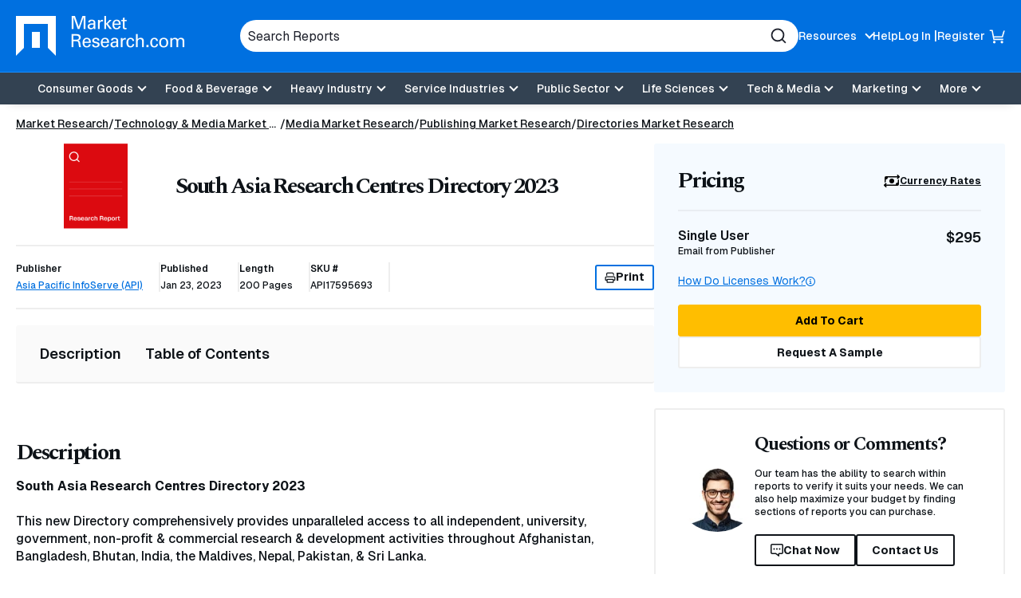

--- FILE ---
content_type: text/html; charset=utf-8
request_url: https://www.marketresearch.com/Asia-Pacific-InfoServe-API-v4059/South-Asia-Research-Centres-Directory-32969509/
body_size: 24191
content:

<!DOCTYPE html>
<html lang="en">
<head>
	<meta charset="utf-8">
	<link rel="preconnect" href="//fonts.googleapis.com" />
	<link rel="preconnect" href="//fonts.gstatic.com" crossorigin />
	
	<meta name="viewport" content="width=device-width, initial-scale=1, shrink-to-fit=no">
	<script>
    window.dataLayer = window.dataLayer || [];
    var _hsp = window._hsp = window._hsp || [];
    window.addHSConsentListener = (callback) => {
        _hsp.push(['addPrivacyConsentListener', function (consent) { callback(consent.categories); }]);
    };
</script>
<!-- Google Tag Manager -->
<script>
    (function(w,d,s,l,i){w[l]=w[l]||[];w[l].push({'gtm.start':
    new Date().getTime(),event:'gtm.js'});var f=d.getElementsByTagName(s)[0],
    j=d.createElement(s),dl=l!='dataLayer'?'&l='+l:'';j.async=true;j.src=
    'https://www.googletagmanager.com/gtm.js?id='+i+dl;f.parentNode.insertBefore(j,f);
    })(window,document,'script','dataLayer','GTM-56NTGRJ');
</script>
<!-- End Google Tag Manager -->
	
	<link rel="preload" as="image" href="/images/logo.avif" type="image/avif" imagesrcset="/images/logo.avif 1x, /images/logo.webp 1x, /images/logo.png 1x">
	<meta http-equiv="x-ua-compatible" content="ie=edge">
	<meta http-equiv="Content-Type" content="text/html; charset=UTF-8" />
	<title>South Asia Research Centres Directory 2023</title>
	<link rel="canonical" href="https://www.marketresearch.com/Asia-Pacific-InfoServe-API-v4059/South-Asia-Research-Centres-Directory-32969509/" />
	<style>
		:root {
			--brand-color-1: #0070E0;
			--brand-text-color-1: #ffffff;
			--brand-color-2: #FFBE00;
			--brand-text-color-2: #000000;
		}
	</style>
	
	<script>
(()=>{function g(A,B){document.documentElement.classList.add(B?A:"no-"+A)}["webp","webp-anim","avif"].forEach(a=>{{var e=a,Q=g;let B=new Image,A=(B.onload=function(){var A=0<B.width&&0<B.height;Q(e,A)},B.onerror=function(){Q(e,!1)},"");switch(e){case"webp":case"webp-anim":A="webp";break;case"avif":A="avif"}B.src=`data:image/${A};base64,`+{webp:"UklGRkoAAABXRUJQVlA4WAoAAAAQAAAAAAAAAAAAQUxQSAwAAAARBxAR/Q9ERP8DAABWUDggGAAAABQBAJ0BKgEAAQAAAP4AAA3AAP7mtQAAAA==","webp-anim":"UklGRlIAAABXRUJQVlA4WAoAAAASAAAAAAAAAAAAQU5JTQYAAAD/////AABBTk1GJgAAAAAAAAAAAAAAAAAAAGQAAABWUDhMDQAAAC8AAAAQBxAREYiI/gcA",avif:"[base64]///8WfhwB8+ErK42A="}[e]}})})();
</script>

	
    <style>
@charset "UTF-8";*,:after,:before{box-sizing:border-box}.footer-links{margin:0;padding:0;list-style:none}.footer-links__item>a{margin:0 0 10px}.footer-links__link{color:#0e1318;font-weight:700;display:inline-block;text-decoration:none}.footer-links .footer-links{margin-bottom:20px}.footer-links .footer-links .footer-links__item{width:100%;margin:0}.footer-links .footer-links .footer-links__item>a{margin:0 0 10px}.footer-links .footer-links .footer-links__link{color:#0e1318;font-weight:400;font-weight:500;font-size:16px;font-size:1rem}.product-details__meta-item-value{font-size:.75rem;font-weight:500}*,:after,:before,[type=radio]{box-sizing:border-box}button,input{overflow:visible}header,main,nav,section{display:block}html{line-height:1.15;-ms-text-size-adjust:100%;-webkit-text-size-adjust:100%;scroll-behavior:smooth}a{background-color:transparent;-webkit-text-decoration-skip:objects}img{border-style:none;vertical-align:middle;width:auto;height:auto;max-width:100%}svg:not(:root){overflow:hidden}button,input{font-family:Geist,sans-serif;font-size:100%;line-height:1.15;margin:0}button{text-transform:none}button,html [type=button]{-webkit-appearance:button}[type=button]::-moz-focus-inner,button::-moz-focus-inner{border-style:none;padding:0}[type=button]:-moz-focusring,button:-moz-focusring{outline:ButtonText dotted 1px}[type=radio]{padding:0}::-webkit-file-upload-button{-webkit-appearance:button;font:inherit}.button,.main-navigation .main-navigation__toggle,body{font-family:Geist,sans-serif}button,html,input{color:#0e1318}body{margin:0;line-height:1.4;overflow-x:hidden;overflow-y:scroll;background:#fff;font-weight:500}h1,h2,h3{font-family:Spectral,serif}.sr-only,.visually-hidden{position:absolute;overflow:hidden;clip:rect(0 0 0 0);margin:-1px;padding:0;border:0;width:1px;height:1px}@media (prefers-reduced-motion:reduce){::after,::before,:not([class*=swiper]){animation-duration:1ms!important}}@media (min-width:60em){h1,h2,h3{letter-spacing:-2.25px}}h1,h2,h3{margin:0 0 15px;line-height:1.2;letter-spacing:-2.25px}h1{font-size:32px;font-size:2rem;letter-spacing:-1.6px}h3{font-size:20px;font-size:1.25rem;letter-spacing:-1px}a{color:#0070e0;text-decoration:underline}p{margin:0 0 15px}.button{display:-ms-inline-flexbox;display:inline-flex;-ms-flex-align:center;-ms-flex-pack:center;justify-content:center;padding:5px 18px;height:40px;border:1px solid #ffbe00;font-weight:700;font-size:.875rem;color:#000;text-decoration:none;text-align:center;background:#ffbe00;line-height:1.1;border-radius:3px;align-items:center;gap:8px}.button-3{background:0 0;border:2px solid #0070e0;color:#0e1318}.button-5{background:#fff;border:2px solid #eee;color:#0e1318}[data-expander-target]{display:none}[data-expander-target].active{display:block;max-height:unset}label{vertical-align:middle}input[type=text]{padding:5px 10px;font-size:16px;font-size:1rem;border:1px solid #666;border-radius:3px;vertical-align:middle;height:56px;max-width:100%}input[type=radio]{margin-right:5px;vertical-align:middle}input[type=radio]{color:currentColor;width:16px;height:16px;transform:translateY(-2px);display:-ms-grid;place-content:center}input[type=radio]{-ms-flex-negative:0;flex-shrink:0;-moz-appearance:none;appearance:none;margin:3px 0 0;font:inherit;border:.15em solid currentColor;border-radius:50%;display:grid}input[type=radio]::before{content:"";width:8px;height:8px;border-radius:50%;transform:scale(0);background-color:CanvasText}.modal{display:none;position:fixed;padding:30px;background:#fff;border-radius:5px;max-width:100%;width:800px;max-height:90vh;overflow-y:auto}.site-container{position:relative}.container{margin-right:auto;margin-left:auto}.container{width:100%;max-width:92.5rem;padding-left:1.25em;padding-right:1.25em}.container .container{padding:0}.site-header{position:relative;background:#0070e0;color:#fff;box-shadow:0 9px 11px -11px rgba(0,0,0,.2);z-index:99}.site-header__container{display:-ms-flexbox;display:flex;-ms-flex-wrap:wrap;flex-wrap:wrap;-ms-flex-pack:justify;justify-content:space-between;-ms-flex-align:center;align-items:center;padding:10px 0;gap:15px}@media (min-width:60em){h1{font-size:50px;font-size:3.125rem;letter-spacing:-2.25px}h2{font-size:42px;font-size:2.625rem;letter-spacing:-2.25px}h3{font-size:23px;font-size:1.4375rem;letter-spacing:-1.15px}.site-header__container{padding:20px 0;-ms-flex-wrap:nowrap;flex-wrap:nowrap}}.site-header__top{display:-ms-flexbox;display:flex;gap:50px;-ms-flex-pack:center;justify-content:center;-ms-flex-align:center;align-items:center;width:100%}.site-header__logo{font-size:0;margin-right:auto;-ms-flex-negative:0;flex-shrink:0;max-width:166px}.site-header__logo a{display:inline-block}.utility-navigation{display:none;list-style:none;margin:0;padding:0}.utility-navigation__item{-ms-flex-negative:0;flex-shrink:0;position:relative}.utility-navigation__item [data-expander-target]{margin:0;list-style:none;padding:10px;color:#0e1318;font-size:.875rem;font-weight:500}@media (min-width:60em){.site-header__logo{max-width:276px}.utility-navigation__item [data-expander-target]{position:absolute;left:0;top:calc(100% + 8px);z-index:1;padding-right:30px;white-space:nowrap;background-color:#fff;border-radius:6px;box-shadow:0 0 6px rgba(0,0,0,.2)}.utility-navigation__item [data-expander-target]::before{content:"";width:0;height:0;border-left:10px solid transparent;border-right:10px solid transparent;border-bottom:10px solid #fff;position:absolute;top:-9px}}.utility-navigation__item [data-expander-target] a{display:block;color:#0e1318;padding:4px 0;text-decoration:none;font-size:.875rem;font-weight:500}.utility-navigation__link{font-weight:500;color:#0e1318;text-decoration:none;font-size:.875rem}.utility-navigation__link[data-expander-toggle]{position:relative;padding-right:20px}.utility-navigation__link[data-expander-toggle]::after{content:"";position:absolute;background:0 0;border:0;border-bottom:2px solid;border-right:2px solid;font-size:1rem;height:8px;width:8px;margin:0;right:0;top:calc(50% - 2px);transform:translateY(-50%) rotate(45deg)}.header-mobile-btn{display:-ms-flexbox;display:flex;-ms-flex-align:center;align-items:center;position:relative;z-index:1}.header-mobile-btn svg{width:20px;height:20px;fill:#fff;position:relative;z-index:1}.site-header__search-trigger{background:0 0;border:none;padding:0;display:block;width:20px;height:20px;font-size:0;color:#fff;-ms-flex:0 0 auto;flex:0 0 auto}.site-header__search-trigger svg{width:100%;height:100%;fill:currentColor}.site-header__search{position:absolute;top:100%;left:0;width:100%;z-index:100;background:#0070e0;padding:15px;display:none}@media (min-width:60em){.utility-navigation__link{color:#fff}.site-header__search-trigger{display:none}.site-header__search{display:block;position:static;padding:0;max-width:700px;-ms-flex:1;flex:1}}.site-header__search-inner{position:relative}input.site-header__search-input{display:block;width:100%;height:40px;background:#fff;padding:10px;color:#1d202b;border-radius:30px;border:none}input.site-header__search-input::-webkit-input-placeholder{color:#1d202b;opacity:1}input.site-header__search-input:-moz-placeholder{color:#1d202b;opacity:1}input.site-header__search-input::-moz-placeholder{color:#1d202b;opacity:1}input.site-header__search-input:-ms-input-placeholder{color:#1d202b;opacity:1}.site-header__search-submit{background:0 0;border:none;padding:0;position:absolute;top:50%;right:15px;transform:translateY(-50%);width:20px;height:20px;color:#1d202b}.site-header__search-submit svg{width:100%;height:100%;fill:currentColor}.site-header__navigation{position:absolute;background:#fff;top:100%;left:0;width:100%;z-index:100;padding:0 20px 20px;overflow:auto;height:100vh}.site-header__navigation .utility-navigation{display:block;border-top:1px solid #1d202b;margin:10px 0 0;padding:15px 0 0}.site-header__navigation .utility-navigation__item{margin:5px 0;padding:0}.site-header__bottom-wrapper{background-color:#334252}@media (min-width:60em){.site-header__bottom-wrapper{border-top:1px solid #188eff}.site-header__container{-ms-flex-align:center;align-items:center;gap:20px}.site-header__main{-ms-flex:1;flex:1}.utility-navigation{display:-ms-flexbox;display:flex;gap:20px}.utility-navigation--login{display:-ms-flexbox;display:flex;-ms-flex-align:center;align-items:center;gap:5px}.utility-navigation--login .utility-navigation__item:not(:last-child)::after{content:"|"}.site-header__top ul.utility-navigation:not(.utility-navigation--login):nth-of-type(2) ul[data-expander-target]{left:auto;right:0;padding-left:30px;padding-right:10px}.site-header__top ul.utility-navigation:not(.utility-navigation--login):nth-of-type(2) ul[data-expander-target]::before{content:"";width:0;height:0;border-left:10px solid transparent;border-right:10px solid transparent;border-bottom:10px solid #fff;position:absolute;right:20px;top:-9px}.site-header__top ul.utility-navigation:not(.utility-navigation--login):nth-of-type(2) ul[data-expander-target] li{text-align:right}.site-header__navigation,.site-header__navigation[data-expander-target]{background:0 0;position:static;display:block;top:auto;width:auto;padding:0;height:auto;overflow:initial}.site-header__navigation .utility-navigation,.site-header__navigation[data-expander-target] .utility-navigation{display:none}.sticky-header-desktop{position:sticky;top:0;z-index:999}}@media (max-width:59.938em){.sticky-header-mobile{position:sticky;top:0;z-index:999}}*{scroll-margin-top:50px}.interior-main{padding-bottom:40px}.interior-nav{position:sticky;z-index:2;top:0;background-color:#fff;border-bottom:2px solid #eee}.interior-nav [data-expander-toggle]{background:0 0;border:none;padding:10px 0;width:100%;font-style:"Geist",sans-serif;font-weight:500;text-align:left;display:-ms-flexbox;display:flex;-ms-flex-pack:justify;justify-content:space-between;-ms-flex-align:center;align-items:center}.interior-nav [data-expander-toggle]::after{content:"";background:0 0;border:0;border-bottom:2px solid;border-right:2px solid;font-size:1rem;height:8px;width:8px;margin:0;right:0;top:calc(50% - 2px);transform:translateY(-50%) rotate(45deg)}.interior-nav ul{margin:0;padding:0;list-style:none;display:-ms-flexbox;display:flex;gap:5px;-ms-flex-direction:column;flex-direction:column}.interior-nav ul li a{color:#0e1318;text-decoration:none;font-size:1rem;font-weight:600;padding:5px 0;display:block;border-bottom:2px solid transparent;margin-bottom:-2px}@media (min-width:60em){*{scroll-margin-top:130px}.interior-nav [data-expander-toggle]{display:none}.interior-nav [data-expander-target]{display:block!important;animation-duration:0s!important}.interior-nav ul{-ms-flex-direction:row;flex-direction:row;gap:30px}.interior-nav ul li a{padding:23px 0;font-size:1.125rem}}.interior-nav--fill{border-radius:3px;background:#fafafa;padding:15px}.interior-nav--fill ul{gap:5px}.interior-nav--fill ul li a{padding:8px 15px;border:0;margin:0;border-radius:3px}.interior-nav-container{position:sticky;top:0;z-index:1}.main-navigation{position:relative}.main-navigation ul{list-style:none;padding:0;margin:0}.main-navigation a:not(.button):not(.culture-selector__button),.main-navigation button{display:block;width:100%;border:0;padding:8px 0;color:#1d202b;text-align:left;background:0 0;text-decoration:none}.main-navigation a:not(.button):not(.culture-selector__button)[data-expander-toggle],.main-navigation button[data-expander-toggle]{position:relative;padding-right:20px}.main-navigation a:not(.button):not(.culture-selector__button)[data-expander-toggle]::after,.main-navigation button[data-expander-toggle]::after{content:"";position:absolute;background:0 0;border:0;border-bottom:2px solid;border-right:2px solid;font-size:1rem;height:8px;width:8px;margin:0;right:0;top:calc(50% - 2px);transform:translateY(-50%) rotate(45deg)}.main-navigation>ul>li>a:not(.button):not(.culture-selector__button),.main-navigation>ul>li>button{font-weight:500;font-size:18px;font-size:1.125rem}.main-navigation>ul>li>ul>li>a:not(.button):not(.culture-selector__button){font-size:16px;font-size:1rem;padding:8px 0 8px 10px}@media (min-width:60em){.main-navigation{position:static}.main-navigation a,.main-navigation button{font-size:.875rem}.main-navigation>ul{display:-ms-flexbox;display:flex;-ms-flex-pack:center;justify-content:center;background:0 0;-ms-flex-align:center;align-items:center}.main-navigation>ul>li{position:relative}.main-navigation>ul>li>a:not(.button):not(.culture-selector__button),.main-navigation>ul>li>button{text-align:center;background:0 0;padding:13px 10px;color:#fff;font-size:.875rem;line-height:1}.main-navigation>ul>li>a:not(.button):not(.culture-selector__button)[data-expander-toggle],.main-navigation>ul>li>button[data-expander-toggle]{position:relative;padding-right:30px}.main-navigation>ul>li>a:not(.button):not(.culture-selector__button)[data-expander-toggle]::after,.main-navigation>ul>li>button[data-expander-toggle]::after{right:15px}.main-navigation>ul>li>ul{position:absolute;width:100%;top:calc(100% + 15px);background:#fff;box-shadow:0 12px 16px -8px rgba(0,0,0,.2);border-top:5px solid #0070e0;border-radius:0 0 3px 3px;min-width:300px;padding:20px}.main-navigation>ul>li:last-child>ul{right:0;left:auto}.main-navigation>ul [data-nav-type=mega]{position:static}.main-navigation>ul [data-nav-type=mega] .main-navigation-mega{padding:0;position:absolute;top:100%;top:calc(100% + 15px);left:0;right:0;margin:0 auto;width:98%;max-width:92.5rem;background-color:rgba(255,255,255,.94);backdrop-filter:blur(10px);-webkit-backdrop-filter:blur(10px);box-shadow:0 6px 16px 6px rgba(0,0,0,.2);border-top:5px solid #0070e0;border-radius:0 0 3px 3px;overflow:hidden;display:none}.main-navigation>ul [data-nav-type=mega] .main-navigation-mega--column-count .main-navigation__inner-left>ul{display:block;column-count:2}.main-navigation>ul [data-nav-type=mega] .main-navigation-mega--column-count .main-navigation__inner-left>ul li{break-inside:avoid-column;overflow-y:auto;max-height:65vh}.main-navigation>ul [data-nav-type=mega] .main-navigation__inner{display:-ms-flexbox;display:flex}.main-navigation>ul [data-nav-type=mega] .main-navigation__inner-left{width:100%}.main-navigation>ul [data-nav-type=mega] .main-navigation__inner-left ul{display:block;animation:none;background:0 0}.main-navigation>ul [data-nav-type=mega] .main-navigation__inner-left .main-navigation__toggle,.main-navigation>ul [data-nav-type=mega] .main-navigation__inner-left [data-expander-toggle]:after{display:none}.main-navigation>ul [data-nav-type=mega] .main-navigation__inner-left>ul{display:-ms-flexbox;display:flex;-ms-flex-wrap:wrap;flex-wrap:wrap;width:100%;margin:0 -20px;padding:0 20px 30px}.main-navigation>ul [data-nav-type=mega] .main-navigation__inner-left>ul>li{-ms-flex:1;flex:1;padding:0 20px}.main-navigation>ul [data-nav-type=mega] .main-navigation__inner-left>ul>li>a:not(.button):not(.culture-selector__button),.main-navigation>ul [data-nav-type=mega] .main-navigation__inner-left>ul>li>button{padding:2px 0}.main-navigation>ul [data-nav-type=mega] .main-navigation__inner-left>ul>li>ul{padding-bottom:5px}.main-navigation>ul [data-nav-type=mega] .main-navigation__inner-left>ul>li>ul>li>a:not(.button):not(.culture-selector__button){padding:2px 0 2px 10px}.main-navigation .main-navigation__heading{padding:10px 20px 0}}@media (min-width:60em) and (min-width:71.25em){.main-navigation>ul [data-nav-type=mega] .main-navigation-mega--column-count .main-navigation__inner-left>ul{column-count:4}.main-navigation>ul [data-nav-type=mega] .main-navigation-mega--column-count .main-navigation__inner-left>ul.setcol-3{column-count:3}.main-navigation>ul [data-nav-type=mega] .main-navigation-mega--column-count .main-navigation__inner-left>ul.setcol-2{column-count:2}.main-navigation>ul [data-nav-type=mega] .main-navigation__inner-left>ul>li>a:not(.button):not(.culture-selector__button),.main-navigation>ul [data-nav-type=mega] .main-navigation__inner-left>ul>li>button{font-weight:600}}.main-navigation .main-navigation__heading{font-weight:700}.main-navigation .main-navigation__heading .main-navigation__heading-link{font-size:1rem;margin-bottom:10px;border-bottom:1px solid #1d202b!important}.main-navigation .main-navigation__toggle{font-weight:500}.main-navigation .main-navigation__heading-mobile{display:block;font-weight:700}.main-navigation .main-navigation__heading-desktop{display:none!important}@media (min-width:60em){.main-navigation .main-navigation__heading .main-navigation__heading-link{font-size:1.25rem}.main-navigation .main-navigation__heading-mobile{display:none!important}.main-navigation .main-navigation__heading-desktop{display:block!important}}.hamburger,.hamburger__box{display:inline-block;height:18px;width:25px}.hamburger{font-size:0;overflow:visible;margin:0;padding:0;border:0;background-color:transparent;-ms-flex:0 0 auto;flex:0 0 auto}.hamburger__box{position:relative;z-index:1}.hamburger__inner,.hamburger__inner:after,.hamburger__inner:before{position:absolute;width:25px;height:2px;border-radius:0;background:#fff}.hamburger__inner{top:50%;left:0;display:block;margin-top:-1px}.hamburger__inner:after,.hamburger__inner:before{display:block;content:""}.hamburger__inner:before{top:-7px}.hamburger__inner:after{bottom:-7px}@media (min-width:60em){.hamburger{display:none}}.breadcrumbs{margin:0;padding:0;list-style:none;font-size:14px;font-size:.875rem;display:-ms-flexbox;display:flex;-ms-flex-wrap:wrap;flex-wrap:wrap;gap:0 5px}.breadcrumbs__item{position:relative;display:-ms-inline-flexbox;display:inline-flex;gap:5px}.breadcrumbs__item::after{content:"/";display:inline-block}.breadcrumbs__item:last-child::after{content:none}.breadcrumbs__item:not(:first-child) .breadcrumbs__active,.breadcrumbs__item:not(:first-child) .breadcrumbs__link{white-space:nowrap;overflow:hidden;text-overflow:ellipsis;max-width:40vw;margin:0}@media (min-width:48em){.breadcrumbs__item:not(:first-child) .breadcrumbs__active,.breadcrumbs__item:not(:first-child) .breadcrumbs__link{max-width:29vw}}@media (min-width:60em){.breadcrumbs__item:not(:first-child) .breadcrumbs__active,.breadcrumbs__item:not(:first-child) .breadcrumbs__link{max-width:31vw}[data-type=card-reports-slider] .slider-pagination{display:none}}.breadcrumbs__item:nth-child(2) .breadcrumbs__link{max-width:60vw}.breadcrumbs__item:last-child{padding:0}.breadcrumbs__item:last-child .breadcrumbs__active{max-width:80vw}@media (min-width:48em){.breadcrumbs__item:nth-child(2) .breadcrumbs__link{max-width:13rem}.breadcrumbs__item:last-child .breadcrumbs__active{max-width:27rem}}.breadcrumbs__link{display:inline-block;color:#0e1318}.breadcrumbs__active{font-weight:700}.breadcrumbs-container-stand-alone{margin:15px 0}.slider-pagination{position:relative;width:auto;top:auto!important;bottom:auto!important;display:-ms-flexbox;display:flex;gap:8px;margin:0 10px}.product-details__media{border-radius:4px;aspect-ratio:323/242}[data-type=card-reports-slider] .slider-pagination{-ms-flex:1;flex:1;position:relative}.contact-us{display:-ms-flexbox;display:flex;-ms-flex-direction:column;flex-direction:column;gap:20px;padding:20px;background-color:#f5faff;border-radius:3px}@media (min-width:60em){.contact-us{-ms-flex-direction:row;flex-direction:row;gap:30px;padding:30px}}.contact-us__figure{-ms-flex-negative:0;flex-shrink:0;max-width:200px;margin:auto}.contact-us__media{aspect-ratio:1/1;overflow:hidden;border-radius:50%;background-color:#fff}.contact-us__media>img.contact-us__img{max-width:9rem}.contact-us__img{object-fit:cover;width:100%;height:100%}.contact-us__text{font-size:.75rem;font-weight:500}.contact-us--alt{background:#fff;border:2px solid #eee;margin-bottom:20px}@media (min-width:60em){.contact-us--alt .contact-us__figure{width:25%;-ms-flex-negative:0;flex-shrink:0}.product-details{display:-ms-flexbox;display:flex;gap:20px;-ms-flex-align:start;align-items:flex-start}.product-details__main{width:100%}.product-details__rail{width:55%;min-width:300px;max-width:500px;overflow:auto;position:sticky;-ms-overflow-style:none;scrollbar-width:none;top:20px}}.product-details__top{margin:0 0 20px}.product-details__media{overflow:hidden;position:relative;display:-ms-flexbox;display:flex;-ms-flex-align:center;align-items:center;-ms-flex-pack:center;justify-content:center;margin-bottom:20px;width:134px}.product-details__media::before{content:"";display:block;width:100%;height:100%;background-size:cover;background-position:center;position:absolute;z-index:0;transform:scale(1)}.product-details__img{object-fit:contain;width:40%;position:relative;z-index:1}.product-details__heading{font-size:1.5625rem;font-weight:700;margin:0}.product-details__sub{font-size:1.75rem}@media (min-width:60em){.product-details__top{display:-ms-flexbox;display:flex;-ms-flex-align:center;align-items:center;gap:20px}.product-details__media{width:25%;-ms-flex-negative:0;flex-shrink:0;min-width:134px;margin:0}.product-details__img{object-fit:contain;width:40%;position:relative;z-index:1}.product-details__heading{font-size:1.75rem}}.product-details__meta{display:-ms-flexbox;display:flex;-ms-flex-wrap:wrap;flex-wrap:wrap;font-size:.75rem;font-weight:500;margin-bottom:20px;gap:15px;border-top:2px solid #eee}.product-details__meta-item{position:relative;border-right:2px solid #eee;padding:0 20px 0 0}.product-details__meta-item:first-child{width:100%;border:0;border-bottom:2px solid #eee;padding:15px 0}.product-details__meta-item-head{font-size:.75rem;font-weight:600;display:block;margin:0 0 5px}.product-details-pricing__promo,.product-details__meta-item-value{font-size:.75rem;font-weight:500}.product-details__meta-print{width:100%;border-top:2px solid #eee;padding:20px 0 0}.print-button{display:-ms-inline-flexbox;display:inline-flex;-ms-flex-align:center;align-items:center;gap:10px;height:32px;padding:3px 10px}.print-button svg{width:14px;height:14px;fill:currentColor}@media (min-width:60em){.product-details__meta{margin-bottom:20px;-ms-flex-wrap:nowrap;flex-wrap:nowrap;border-top:2px solid #eee;border-bottom:2px solid #eee;padding:20px 0;-ms-flex-align:center;align-items:center}.product-details__meta-item{padding:0 20px 0 0}.product-details__meta-item:first-child{width:auto;padding:0 20px 0 0;border-bottom:0;border-right:2px solid #eee}.product-details__meta-print{width:auto;border:0;margin-left:auto;padding:0}}.product-details-pricing{border-radius:3px;overflow:hidden;margin:0 0 20px}.product-details-pricing__promo{background:#00852e;color:#fff;padding:10px;text-align:center}.product-details-pricing__inner{background:#f5faff;padding:20px}.product-details-pricing__top{display:-ms-flexbox;display:flex;-ms-flex-pack:justify;justify-content:space-between;-ms-flex-align:center;align-items:center;border-bottom:2px solid rgba(0,0,0,.05);padding:0 0 15px;margin:0 0 15px}.product-details-pricing__heading{font-size:1.25rem;font-weight:700;margin:0}.product-details-pricing__cur-link{font-size:.75rem;font-weight:700;color:#0e1318;display:-ms-inline-flexbox;display:inline-flex;-ms-flex-align:center;align-items:center;gap:6px}.product-details-pricing__cur-link svg{width:20px;height:20px;color:currentColor}.product-details-pricing__list{list-style:none;padding:0;margin:0}.product-details-pricing__list-item{margin:0 0 20px}.product-details-pricing__label{color:var(--form-control-color);display:-ms-flexbox;display:flex;-ms-flex-pack:justify;justify-content:space-between;gap:8px}.product-details-pricing__label input[type=radio]{-moz-appearance:none;appearance:none;background-color:var(--form-background);margin:3px 0 0;font:inherit;color:currentColor;width:1.15em;height:1.15em;border:.15em solid currentColor;border-radius:50%;transform:translateY(-.075em);display:-ms-grid;display:grid;place-content:center}.product-details-pricing__label input[type=radio]::before{content:"";width:.65em;height:.65em;border-radius:50%;transform:scale(0);box-shadow:inset 1em 1em var(--form-control-color);background-color:CanvasText}.product-details-pricing__label-inner{margin:0 auto 0 0}.product-details-pricing__label-head{font-size:.875rem;font-weight:600}.product-details-pricing__label-sub{display:block;font-size:.75rem;font-weight:500}.product-details-pricing__label-price{font-size:1rem;font-weight:600}.product-details-pricing__help-container{display:-ms-flexbox;display:flex;-ms-flex-pack:justify;justify-content:space-between;margin:0 0 20px}.product-details-pricing__help-container a{font-size:.75rem;font-weight:400;display:-ms-inline-flexbox;display:inline-flex;-ms-flex-align:center;align-items:center;gap:5px}.product-details-pricing__help-container a svg{width:12px;height:12px;fill:currentColor}.product-details-pricing__buttons{display:-ms-flexbox;display:flex;-ms-flex-flow:column;flex-flow:column;gap:10px}.product-details-pricing__button{width:100%}.product-details__block{margin-bottom:30px;padding-bottom:30px}.product-details__block.anchor-section{margin-bottom:0;padding-top:30px}.product-details__block:not(:last-child){border-bottom:2px solid rgba(0,0,0,.05)}.product-details__block h2{font-size:1.75rem}@media (min-width:60em){.product-details__block{margin-bottom:50px;padding-bottom:50px}.product-details__block.anchor-section{margin-bottom:0;padding-top:50px}.product-details-pricing__inner{padding:30px}.product-details-pricing__top{padding:0 0 20px;margin:0 0 20px}.product-details-pricing__heading{font-size:1.75rem}.product-details-pricing__label-head{font-size:1rem}.product-details-pricing__label-sub{font-size:.75rem}.product-details-pricing__label-price{font-size:1.125rem}.product-details-pricing__help-container a{font-size:.875rem}}.product-details-pricing__modal h2,.product-details-pricing__modal h3{margin-bottom:15px;font-family:Geist,sans-serif}.product-details-pricing__modal h2{font-size:1.375rem;letter-spacing:0}.product-details-pricing__modal h3{font-size:1.125rem;font-weight:500}.product-details-pricing__modal p{font-size:.875rem;font-weight:500}.product-details .interior-nav-container{margin-bottom:20px}.product-details-pricing__modal .toc>*{display:block}.product-details-pricing__modal .toc .toc__list>li{padding:.375rem 0;border-left:none;border-right:none}.product-details-pricing__modal .toc .toc__list>li>button>h3{margin-top:6px;margin-bottom:6px}.notification{background-color:#334252;color:#fff;font-size:.875rem;font-weight:500;padding:5px 10px;border-radius:3px;margin:0 0 20px}.modal h2{font-family:Spectral,serif;font-size:1.5625rem}.modal h2{letter-spacing:-1.25px;margin-bottom:15px}.toc ul{counter-reset:item;padding-left:0}.toc ul>li{font-weight:600;display:-ms-flexbox;display:flex;-ms-flex-wrap:wrap;flex-wrap:wrap;padding:10px;border:2px solid #eee;margin-bottom:-2px}.toc ul>li>button{background:0 0;border:none;padding:0 40px 0 0;font-weight:600;-ms-flex:1;flex:1;text-align:left;position:relative}.toc ul>li>button::after,.toc ul>li>button::before{content:"";display:block;position:absolute;width:16px;height:2px;border-radius:2px;background-color:#0e1318;transform:rotate(0);right:0;top:0;bottom:0;margin:auto}.toc ul>li>button::after{transform:rotate(-90deg)}.toc ul>li>button.active::after{transform:rotate(0)}.toc ul>li [data-expander-target]{width:100%}.toc ul>li ul>li{border:none;font-weight:500;font-size:.875rem;padding:3px 0;-ms-flex-wrap:nowrap;flex-wrap:nowrap}.toc__header{display:-ms-flexbox;display:flex;gap:4px}:root{--swiper-theme-color:#007aff;--swiper-navigation-size:44px}:host{position:relative;display:block;margin-left:auto;margin-right:auto;z-index:1}
</style>


	<link href="https://fonts.googleapis.com/css2?family=Geist:wght@100..900&family=Spectral:ital,wght@0,700&display=swap" rel="stylesheet">
	<script>
        function linkOnload(l){l.onload=null;l.rel="stylesheet"};
        function setOnClick(n,e){const t=document.getElementById(n);t&&t.addEventListener('click',e)}function cccookie(e,t,i){if(void 0===t){for(var n=document.cookie.split(";"),r=0;r<n.length;r++){var o=n[r].trim();if(o.startsWith(e+"="))return decodeURIComponent(o.substring(e.length+1,o.length))}return null}i=i||{},null===t&&(i.expires=-1);var s,p="";i.expires&&("number"==typeof i.expires||i.expires.toUTCString)&&("number"==typeof i.expires?(s=new Date).setTime(s.getTime()+24*i.expires*60*60*1e3):s=i.expires,p="; expires="+s.toUTCString());var a=i.path?"; path="+i.path:"",m=i.domain?"; domain="+i.domain:"",c=i.secure?"; secure":"",u=i.sameSite?"; SameSite="+i.sameSite:"";document.cookie=[e,"=",encodeURIComponent(t),p,a,m,c,u].join("")}
        "undefined"==typeof gaTracking&&(gaTracking=function(e,n,a){"undefined"!=typeof ga&&ga("send","event",""+e,""+n,""+a)}),"undefined"==typeof gaPageView&&(gaPageView=function(e=void 0){"undefined"!=typeof ga&&ga("send","pageview",e)});
	</script>
	<link rel="preload" type="text/css" as="style" onload="linkOnload(this);" href="/bundles/main-css?v=BQ07eDb8SyF4z5b4p5xiE6FytbKaxQV3v1x9jwIcBFk1" />

	<meta name="description" content="South Asia Research Centres Directory 2023  South Asia Research Centres Directory 2023   This new Directory comprehensively provides unparalleled access to all independent, university, government, non-profit &amp;  - Market research report and industry analysis - 32969509" />
	<meta name="keywords" content="South, Asia, Research, Centres, Directory, Pacific, InfoServe, API, comprehensively" />
	<link rel="apple-touch-icon" href="https://www.marketresearch.com/apple-touch-icon-precomposed.png">
	<link rel="shortcut icon" href="/favicon.ico" type="image/x-icon" />
	<script type="application/ld+json">
    {"@context":"https://schema.org","@type":"Corporation","@id":"https://www.marketresearch.com/#corporation","description":"The leading provider of market research reports and industry analysis on products, markets, companies, industries, and countries worldwide.","sameAs":["https://www.facebook.com/MarketResearchDotCom","https://twitter.com/#!/MarketResearch_","https://www.linkedin.com/company/marketresearch/"],"url":"https://www.marketresearch.com","address":{"@type":"PostalAddress","addressCountry":"US","addressLocality":"Rockville","addressRegion":"MD","postalCode":"20852","streetAddress":"6116 Executive Blvd., Suite 550"},"contactPoint":[{"@type":"ContactPoint","areaServed":["US","CA"],"availableLanguage":"English","contactOption":"https://schema.org/TollFree","contactType":"Customer Service","telephone":" 800.298.5699"},{"@type":"ContactPoint","areaServed":"International","availableLanguage":"English","contactType":"Customer Service","telephone":"\u002B1.240.747.3093"}],"legalName":"MarketResearch.com, LLC"}
</script>

	<script type="application/ld+json">
    {"@context":"https://schema.org","@type":"WebSite","potentialAction":{"@type":"SearchAction","target":"https://www.marketresearch.com/search?query={search_term_string}","query-input":"required name=search_term_string"},"url":"https://www.marketresearch.com"}
</script>

	
</head>
<body>

<!-- Google Tag Manager (noscript) -->
<noscript>
    <iframe src="https://www.googletagmanager.com/ns.html?id=GTM-56NTGRJ" height="0" width="0" style="display:none;visibility:hidden">
    </iframe>
</noscript>
<!-- End Google Tag Manager (noscript) -->

	<div class="site-container">
	<!-- Categories selection menu -->



<header id="site-header" class="site-header sticky-header sticky-header-desktop sticky-header-mobile" role="banner">
	<a class="visually-hidden focusable" href="#site-main">Skip to Main Content</a>
	<div class="container">
		<div class="site-header__container">
			<div class="site-header__logo">
				<a href="/" class="brand">
					<picture class="brand__logo" fetchpriority="high"><source srcset="/images/logo.avif" type="image/avif" />
<source srcset="/images/logo.webp" type="image/webp" />
<img alt="MarketResearch.com" class="brand__logo" fetchpriority="high" src="/images/logo.png" /></picture>
				</a>
			</div>
			<div class="site-header__main">
				<div class="site-header__top">
					<button class="site-header__search-trigger header-mobile-btn" data-expander="header-search" data-expander-css>
						<svg aria-hidden="true" focusable="false">
							<use href="/images/svg-legend.svg#icon-search" />
						</svg>
						<span class="visually-hidden">Toggle search</span>
					</button>
					<form id="header-search" class="site-header__search" action="/Search" method="get"  name="hpCmdSearch" rel="search">
						<div class="container">
							<div class="site-header__search-inner">
								<label for="insert-id" class="visually-hidden">Search Reports</label>
								<input id="insert-id" class="site-header__search-input" type="search" name="query" rel="search" placeholder="Search Reports">
								<button type="submit" class="site-header__search-submit">
									<svg aria-hidden="true" focusable="false">
										<use href="/images/svg-legend.svg#icon-search" />
									</svg>
									<span class="visually-hidden">Submit search</span>
								</button>
							</div>
						</div>
					</form>
					<ul class="utility-navigation">
						<li class="utility-navigation__item" data-expander data-expander-css>
							<a href="/" class="utility-navigation__link" data-expander-toggle><span>Resources</span></a>
							<ul data-expander-target>
								<!-- resourceLinks -->
								<li><a href="https://blog.marketresearch.com" rel="noopener" target="blog" title="Market Research Blog">Market Research Blog</a></li><li><a href="/Corporate/About#Contact" title="Research Assistance">Research Assistance</a></li><li><a href="/Academic" rel="noopener" target="_blank" title="Research for Students">Research for Students</a></li>
								<!-- end -->
							</ul>
						</li>
						<li class="utility-navigation__item">
							<a class="utility-navigation__link" href="/Corporate/About#FAQs">
								Help
							</a>
						</li>
					</ul>
						<ul class="utility-navigation utility-navigation--login">
							<li class="utility-navigation__item">
								<a class="utility-navigation__link" href="/Account/Login?durl=https%3a%2f%2fwww.marketresearch.com%2fAsia-Pacific-InfoServe-API-v4059%2fSouth-Asia-Research-Centres-Directory-32969509%2f">Log In</a>
							</li>
							<li class="utility-navigation__item">
								<a class="utility-navigation__link" href="/Account/Register?durl=https%3a%2f%2fwww.marketresearch.com%2fAsia-Pacific-InfoServe-API-v4059%2fSouth-Asia-Research-Centres-Directory-32969509%2f">Register</a>
							</li>
						</ul>
				</div>
			</div>

			<a href="/ShoppingCart?returnurl=https%3a%2f%2fwww.marketresearch.com%2fAsia-Pacific-InfoServe-API-v4059%2fSouth-Asia-Research-Centres-Directory-32969509%2f" class="header-mobile-btn">
				<svg aria-hidden="true" focusable="false">
					<use href="/images/svg-legend.svg#xicon-cart" />
				</svg>
				<span class="sr-only">View Cart</span>
			</a>
			<button class="header-mobile-btn hamburger" data-expander="header-nav" data-expander-css data-expander-overlay>
				<span class="hamburger__box">
					<span class="hamburger__inner">
						<span class="sr-only">Toggle menu</span>
					</span>
				</span>
			</button>
		</div>
	</div>
	<div class="site-header__bottom-wrapper">
		<div class="container">
			<div class="site-header__bottom">
				<div id="header-nav" class="site-header__navigation" data-expander-target>
					
<nav class="main-navigation" role="navigation" aria-label="Site Navigation">
	<ul>
		<li data-expander data-expander-css data-nav-type="mega">
			<button data-expander-toggle><span title="Consumer Goods Market Research">Consumer Goods</span></button>
			<section class="main-navigation-mega main-navigation-mega--column-count setw-60" data-expander-target>
				<div class="main-navigation__inner">
					<div class="main-navigation__inner-left">
						<div class="main-navigation__heading">
							<a href="/Consumer-Goods-c1596/" class="main-navigation__heading-link">Consumer Goods Market Research</a>
						</div>
						<ul class="setcol-2">
							<li data-expander data-expander-css data-navcatid="80">
								<a class="main-navigation__heading-desktop"></a>
								<button class="main-navigation__toggle" data-expander-toggle></button>
								<ul data-expander-target>
									<li class="main-navigation__heading-mobile"><a></a></li>
									
								</ul>
							</li>
							<li data-expander data-expander-css data-navcatid="90">
								<a class="main-navigation__heading-desktop"></a>
								<button class="main-navigation__toggle" data-expander-toggle></button>
								<ul data-expander-target>
									<li class="main-navigation__heading-mobile"><a></a></li>
									
								</ul>
							</li>
						</ul>
						
					</div>
				</div>
			</section>
		</li>
		<li data-expander data-expander-css data-nav-type="mega">
			<button data-expander-toggle><span title="Food &amp; Beverage Market Research">Food &amp; Beverage</span></button>
			<section class="main-navigation-mega main-navigation-mega--column-count " data-expander-target>
				<div class="main-navigation__inner">
					<div class="main-navigation__inner-left">
						<div class="main-navigation__heading">
							<a href="/Food-Beverage-c84/" class="main-navigation__heading-link">Food &amp; Beverage Market Research</a>
						</div>
						<ul class="">
							<li data-expander data-expander-css data-navcatid="163">
								<a class="main-navigation__heading-desktop"></a>
								<button class="main-navigation__toggle" data-expander-toggle></button>
								<ul data-expander-target>
									<li class="main-navigation__heading-mobile"><a></a></li>
									
								</ul>
							</li>
							<li data-expander data-expander-css data-navcatid="165">
								<a class="main-navigation__heading-desktop"></a>
								<button class="main-navigation__toggle" data-expander-toggle></button>
								<ul data-expander-target>
									<li class="main-navigation__heading-mobile"><a></a></li>
									
								</ul>
							</li>
							<li data-expander data-expander-css data-navcatid="167">
								<a class="main-navigation__heading-desktop"></a>
								<button class="main-navigation__toggle" data-expander-toggle></button>
								<ul data-expander-target>
									<li class="main-navigation__heading-mobile"><a></a></li>
									
								</ul>
							</li>
							<li data-expander data-expander-css data-navcatid="169">
								<a class="main-navigation__heading-desktop"></a>
								<button class="main-navigation__toggle" data-expander-toggle></button>
								<ul data-expander-target>
									<li class="main-navigation__heading-mobile"><a></a></li>
									
								</ul>
							</li>
						</ul>
						
					</div>
				</div>
			</section>
		</li>
		<li data-expander data-expander-css data-nav-type="mega">
			<button data-expander-toggle><span title="Heavy Industry Market Research">Heavy Industry</span></button>
			<section class="main-navigation-mega main-navigation-mega--column-count " data-expander-target>
				<div class="main-navigation__inner">
					<div class="main-navigation__inner-left">
						<div class="main-navigation__heading">
							<a href="/Heavy-Industry-c1595/" class="main-navigation__heading-link">Heavy Industry Market Research</a>
						</div>
						<ul class="">
							<li data-expander data-expander-css data-navcatid="82">
								<a class="main-navigation__heading-desktop"></a>
								<button class="main-navigation__toggle" data-expander-toggle></button>
								<ul data-expander-target>
									<li class="main-navigation__heading-mobile"><a></a></li>
									
								</ul>
							</li>
							<li data-expander data-expander-css data-navcatid="86">
								<a class="main-navigation__heading-desktop"></a>
								<button class="main-navigation__toggle" data-expander-toggle></button>
								<ul data-expander-target>
									<li class="main-navigation__heading-mobile"><a></a></li>
									
								</ul>
							</li>
							<li data-expander data-expander-css data-navcatid="91">
								<a class="main-navigation__heading-desktop"></a>
								<button class="main-navigation__toggle" data-expander-toggle></button>
								<ul data-expander-target>
									<li class="main-navigation__heading-mobile"><a></a></li>
									
								</ul>
							</li>
							<li data-expander data-expander-css data-navcatid="95">
								<a class="main-navigation__heading-desktop"></a>
								<button class="main-navigation__toggle" data-expander-toggle></button>
								<ul data-expander-target>
									<li class="main-navigation__heading-mobile"><a></a></li>
									
								</ul>
							</li>
						</ul>
						
					</div>
				</div>
			</section>
		</li>
		<li data-expander data-expander-css data-nav-type="mega">
			<button data-expander-toggle><span title="Service Industries Market Research">Service Industries</span></button>
			<section class="main-navigation-mega main-navigation-mega--column-count setw-60" data-expander-target>
				<div class="main-navigation__inner">
					<div class="main-navigation__inner-left">
						<div class="main-navigation__heading">
							<a href="/Service-Industries-c1598/" class="main-navigation__heading-link">Service Industries Market Research</a>
						</div>
						<ul class="setcol-2">
							<li data-expander data-expander-css data-navcatid="44">
								<a class="main-navigation__heading-desktop"></a>
								<button class="main-navigation__toggle" data-expander-toggle></button>
								<ul data-expander-target>
									<li class="main-navigation__heading-mobile"><a></a></li>
									
								</ul>
							</li>
							<li data-expander data-expander-css data-navcatid="83">
								<a class="main-navigation__heading-desktop"></a>
								<button class="main-navigation__toggle" data-expander-toggle></button>
								<ul data-expander-target>
									<li class="main-navigation__heading-mobile"><a></a></li>
									
								</ul>
							</li>
						</ul>
						
					</div>
				</div>
			</section>
		</li>
		<li data-expander data-expander-css data-nav-type="mega">
			<button data-expander-toggle><span title="Public Sector Market Research">Public Sector</span></button>
			<section class="main-navigation-mega main-navigation-mega--column-count setw-75" data-expander-target>
				<div class="main-navigation__inner">
					<div class="main-navigation__inner-left">
						<div class="main-navigation__heading">
							<a href="/Public-Sector-c93/" class="main-navigation__heading-link">Public Sector Market Research</a>
						</div>
						<ul class="setcol-3">
							<li data-expander data-expander-css data-navcatid="230">
								<a class="main-navigation__heading-desktop"></a>
								<button class="main-navigation__toggle" data-expander-toggle></button>
								<ul data-expander-target>
									<li class="main-navigation__heading-mobile"><a></a></li>
									
								</ul>
							</li>
							<li data-expander data-expander-css data-navcatid="231">
								<a class="main-navigation__heading-desktop"></a>
								<button class="main-navigation__toggle" data-expander-toggle></button>
								<ul data-expander-target>
									<li class="main-navigation__heading-mobile"><a></a></li>
									
								</ul>
							</li>
							<li data-expander data-expander-css data-navcatid="233">
								<a class="main-navigation__heading-desktop"></a>
								<button class="main-navigation__toggle" data-expander-toggle></button>
								<ul data-expander-target>
									<li class="main-navigation__heading-mobile"><a></a></li>
									
								</ul>
							</li>
							<li data-expander data-expander-css data-navcatid="235">
								<a class="main-navigation__heading-desktop"></a>
								<button class="main-navigation__toggle" data-expander-toggle></button>
								<ul data-expander-target>
									<li class="main-navigation__heading-mobile"><a></a></li>
									
								</ul>
							</li>
							<li data-expander data-expander-css data-navcatid="1098">
								<a class="main-navigation__heading-desktop"></a>
								<button class="main-navigation__toggle" data-expander-toggle></button>
								<ul data-expander-target>
									<li class="main-navigation__heading-mobile"><a></a></li>
									
								</ul>
							</li>
							<li data-expander data-expander-css data-navcatid="237">
								<a class="main-navigation__heading-desktop"></a>
								<button class="main-navigation__toggle" data-expander-toggle></button>
								<ul data-expander-target>
									<li class="main-navigation__heading-mobile"><a></a></li>
									
								</ul>
							</li>
							<li data-expander data-expander-css data-navcatid="1636">
								<a class="main-navigation__heading-desktop"></a>
								<button class="main-navigation__toggle" data-expander-toggle></button>
								<ul data-expander-target>
									<li class="main-navigation__heading-mobile"><a></a></li>
									
								</ul>
							</li>
						</ul>
						
					</div>
				</div>
			</section>
		</li>
		<li data-expander data-expander-css data-nav-type="mega">
			<button data-expander-toggle><span title="Life Sciences Market Research">Life Sciences</span></button>
			<section class="main-navigation-mega main-navigation-mega--column-count " data-expander-target>
				<div class="main-navigation__inner">
					<div class="main-navigation__inner-left">
						<div class="main-navigation__heading">
							<a href="/Life-Sciences-c1594/" class="main-navigation__heading-link">Life Sciences Market Research</a>
						</div>
						<ul class="">
							<li data-expander data-expander-css data-navcatid="57">
								<a class="main-navigation__heading-desktop"></a>
								<button class="main-navigation__toggle" data-expander-toggle></button>
								<ul data-expander-target>
									<li class="main-navigation__heading-mobile"><a></a></li>
									
								</ul>
							</li>
							<li data-expander data-expander-css data-navcatid="1125">
								<a class="main-navigation__heading-desktop"></a>
								<button class="main-navigation__toggle" data-expander-toggle></button>
								<ul data-expander-target>
									<li class="main-navigation__heading-mobile"><a></a></li>
									
								</ul>
							</li>
							<li data-expander data-expander-css data-navcatid="85">
								<a class="main-navigation__heading-desktop"></a>
								<button class="main-navigation__toggle" data-expander-toggle></button>
								<ul data-expander-target>
									<li class="main-navigation__heading-mobile"><a></a></li>
									
								</ul>
							</li>
							<li data-expander data-expander-css data-navcatid="1126">
								<a class="main-navigation__heading-desktop"></a>
								<button class="main-navigation__toggle" data-expander-toggle></button>
								<ul data-expander-target>
									<li class="main-navigation__heading-mobile"><a></a></li>
									
								</ul>
							</li>
							<li data-expander data-expander-css data-navcatid="89">
								<a class="main-navigation__heading-desktop"></a>
								<button class="main-navigation__toggle" data-expander-toggle></button>
								<ul data-expander-target>
									<li class="main-navigation__heading-mobile"><a></a></li>
									
								</ul>
							</li>
						</ul>
						
					</div>
				</div>
			</section>
		</li>
		<li data-expander data-expander-css data-nav-type="mega">
			<button data-expander-toggle><span title="Technology &amp; Media Market Research">Tech &amp; Media</span></button>
			<section class="main-navigation-mega main-navigation-mega--column-count setw-75" data-expander-target>
				<div class="main-navigation__inner">
					<div class="main-navigation__inner-left">
						<div class="main-navigation__heading">
							<a href="/Technology-Media-c1599/" class="main-navigation__heading-link">Technology &amp; Media Market Research</a>
						</div>
						<ul class="setcol-3">
							<li data-expander data-expander-css data-navcatid="73">
								<a class="main-navigation__heading-desktop"></a>
								<button class="main-navigation__toggle" data-expander-toggle></button>
								<ul data-expander-target>
									<li class="main-navigation__heading-mobile"><a></a></li>
									
								</ul>
							</li>
							<li data-expander data-expander-css data-navcatid="88">
								<a class="main-navigation__heading-desktop"></a>
								<button class="main-navigation__toggle" data-expander-toggle></button>
								<ul data-expander-target>
									<li class="main-navigation__heading-mobile"><a></a></li>
									
								</ul>
							</li>
							<li data-expander data-expander-css data-navcatid="92">
								<a class="main-navigation__heading-desktop"></a>
								<button class="main-navigation__toggle" data-expander-toggle></button>
								<ul data-expander-target>
									<li class="main-navigation__heading-mobile"><a></a></li>
									
								</ul>
							</li>
							<li data-expander data-expander-css data-navcatid="1600">
								<a class="main-navigation__heading-desktop"></a>
								<button class="main-navigation__toggle" data-expander-toggle></button>
								<ul data-expander-target>
									<li class="main-navigation__heading-mobile"><a></a></li>
									
								</ul>
							</li>
							<li data-expander data-expander-css data-navcatid="94">
								<a class="main-navigation__heading-desktop"></a>
								<button class="main-navigation__toggle" data-expander-toggle></button>
								<ul data-expander-target>
									<li class="main-navigation__heading-mobile"><a></a></li>
									
								</ul>
							</li>
						</ul>
						
					</div>
				</div>
			</section>
		</li>
		<li data-expander data-expander-css data-nav-type="mega">
			<button data-expander-toggle><span title="Marketing &amp; Market Research Industry Research">Marketing</span></button>
			<section class="main-navigation-mega main-navigation-mega--column-count setw-60" data-expander-target>
				<div class="main-navigation__inner">
					<div class="main-navigation__inner-left">
						<div class="main-navigation__heading">
							<a href="/Marketing-Market-Research-c70/" class="main-navigation__heading-link">Marketing &amp; Market Research Industry Research</a>
						</div>
						<ul class="setcol-2">
							<li data-expander data-expander-css data-navcatid="51">
								<a class="main-navigation__heading-desktop"></a>
								<button class="main-navigation__toggle" data-expander-toggle></button>
								<ul data-expander-target>
									<li class="main-navigation__heading-mobile"><a></a></li>
									
								</ul>
							</li>
							<li data-expander data-expander-css data-navcatid="81">
								<a class="main-navigation__heading-desktop"></a>
								<button class="main-navigation__toggle" data-expander-toggle></button>
								<ul data-expander-target>
									<li class="main-navigation__heading-mobile"><a></a></li>
									
								</ul>
							</li>
							<li data-expander data-expander-css data-navcatid="72">
								<a class="main-navigation__heading-desktop"></a>
								<button class="main-navigation__toggle" data-expander-toggle></button>
								<ul data-expander-target>
									<li class="main-navigation__heading-mobile"><a></a></li>
									
								</ul>
							</li>
						</ul>
						
					</div>
				</div>
			</section>
		</li>
		<li data-expander data-expander-css>
			<a href="#" data-expander-toggle><span>More</span></a>
			<ul data-expander-target>
				<li><a href="/Reports-By-Country-c87/" title="Market Research Reports By Country">Reports By Country</a></li>
				<li><a href="/Company-Reports-c48/" title="Company Reports">Company Reports</a></li>
				<li><a href="/Publishers" title="Market Research Publishers">Market Research Publishers</a></li>
				<li><a href="/Browse" title="Market Research Topics">Market Research Categories</a></li>
			</ul>
		</li>
	</ul>
</nav>


					<ul class="utility-navigation">
						<li class="utility-navigation__item" data-expander data-expander-css>
							<a href="https://content.marketresearch.com/market-research-resources" class="utility-navigation__link" data-expander-toggle><span>Resources</span></a>
							<ul data-expander-target>
								<li><a href="https://blog.marketresearch.com" rel="noopener" target="blog" title="Market Research Blog">Market Research Blog</a></li><li><a href="/Corporate/About#Contact" title="Research Assistance">Research Assistance</a></li><li><a href="/Academic" rel="noopener" target="_blank" title="Research for Students">Research for Students</a></li>
							</ul>
						</li>
						<li class="utility-navigation__item">
							<a class="utility-navigation__link" href="/Corporate/About#FAQs">
								Help
							</a>
						</li>
					</ul>
						<ul class="utility-navigation utility-navigation--login">
							<li class="utility-navigation__item">
								<a class="utility-navigation__link" href="/Account/Login?durl=https%3a%2f%2fwww.marketresearch.com%2fAsia-Pacific-InfoServe-API-v4059%2fSouth-Asia-Research-Centres-Directory-32969509%2f">Log In</a>
							</li>
							<li class="utility-navigation__item">
								<a class="utility-navigation__link" href="/Account/Register?durl=https%3a%2f%2fwww.marketresearch.com%2fAsia-Pacific-InfoServe-API-v4059%2fSouth-Asia-Research-Centres-Directory-32969509%2f">Register</a>
							</li>
						</ul>
				</div>
			</div>
		</div>
	</div>
</header>

		<main id="site-main" class="site-main" role="main">
		


<div class="container">
	<div class="breadcrumbs-container-stand-alone">
		<nav class="breadcrumbs-container" aria-label="breadcrumbs">
			<ol class="breadcrumbs">
					<li class="breadcrumbs__item">
						<a class="breadcrumbs__link" href="https://www.marketresearch.com/" title="Market Research">Market Research</a>
					</li>
					<li class="breadcrumbs__item">
						<a class="breadcrumbs__link" href="https://www.marketresearch.com/Technology-Media-c1599/" title="Technology &amp; Media Market Research">Technology &amp; Media Market Research</a>
					</li>
					<li class="breadcrumbs__item">
						<a class="breadcrumbs__link" href="https://www.marketresearch.com/Technology-Media-c1599/Media-c92/" title="Media Market Research">Media Market Research</a>
					</li>
					<li class="breadcrumbs__item">
						<a class="breadcrumbs__link" href="https://www.marketresearch.com/Technology-Media-c1599/Media-c92/Publishing-c1406/" title="Publishing Market Research">Publishing Market Research</a>
					</li>
					<li class="breadcrumbs__item">
						<a class="breadcrumbs__link" href="https://www.marketresearch.com/Technology-Media-c1599/Media-c92/Directories-c1658/" title="Directories Market Research">Directories Market Research</a>
					</li>
			</ol>
		</nav>
	</div>
</div>

<div class="interior-main">
	<div class="container">
		<div class="product-details">
			<div class="product-details__main">
				<div class="product-details__top">
					<div class="product-details__media">
						<img src="/images/temp/card-report-4.png" class="product-details__img" loading="lazy" alt="Report cover image" />
					</div>
					<h1 class="product-details__heading"><meta itemprop="headline" content="South Asia Research Centres Directory 2023" />South Asia Research Centres Directory 2023</h1>
				</div>
				
				
				<div class="product-details__meta">
						<div class="product-details__meta-item">
							<span class="product-details__meta-item-head">Publisher</span>
							<span class="product-details__meta-item-value"><a href="/Asia-Pacific-InfoServe-API-v4059/" title="Asia Pacific InfoServe (API)">Asia Pacific InfoServe (API)</a></span>
						</div>
											<div class="product-details__meta-item">
							<span class="product-details__meta-item-head">Published</span>
							<span class="product-details__meta-item-value">Jan 23, 2023</span>
						</div>
											<div class="product-details__meta-item">
							<span class="product-details__meta-item-head">Length</span>
							<span class="product-details__meta-item-value">200 Pages</span>
						</div>
											<div class="product-details__meta-item">
							<span class="product-details__meta-item-head">SKU #</span>
							<span class="product-details__meta-item-value">API17595693</span>
						</div>
											<div class="product-details__meta-print">
							<button onclick="window.print()" class="button button-3 print-button">
								<svg aria-hidden="true" focusable="false"><use href="/images/svg-legend.svg#icon-print"></use></svg>
								Print
							</button>
						</div>
				</div>
				<div class="interior-nav-container">
					<nav class="interior-nav interior-nav--fill" data-expander data-expander-css>
						<div class="container">
							<button type="button" data-expander-toggle>Menu</button>
							<div data-expander-target>
								<ul>
									<li><a href="#description">Description</a></li>
									<li><a href="#toc">Table of Contents</a></li>
								</ul>
							</div>
						</div>
					</nav>
				</div>
				<div id="description" class="product-details__block anchor-section">
					<h2 class="product-details__sub">Description</h2>
					<div data-expander data-expander-css>
						<b>South Asia Research Centres Directory 2023</b><br><br>This new Directory comprehensively provides unparalleled access to all independent, university, government, non-profit & commercial research & development activities throughout Afghanistan, Bangladesh, Bhutan, India, the Maldives, Nepal, Pakistan, & Sri Lanka.

						<button class="show-more" data-expander-toggle data-expander-hold style="display:none;">Show more</button>
						<div data-expander-target>
							
						</div>
					</div>
				</div>
				<div id="toc" class="product-details__block anchor-section">
					<h2 class="product-details__sub">Table of Contents</h2>
					<div class="toc">
						<div class="toc__header">
							<div class="toc__items">
								
								
									<div class="toc__item">
										200 Pages
									</div>
							</div>

						</div>
						
						<DL><DT><B>Introduction</B></DT><DT><B>Content Page</B></DT><DT><B>Indepth profiles</B></DT><DT><B>Indexes</B></DT></DL>
					</div>
				</div>
			</div>
			<div class="product-details__rail">
				<div class="product-details-pricing">
					
					
					<div class="product-details-pricing__inner">
						<div class="product-details-pricing__top">
							<h2 class="product-details-pricing__heading">Pricing</h2>
							<a href="https://www.xe.com/currencyconverter/" target="currencyConverter" rel="noreferrer, nofollow, noopener" class="product-details-pricing__cur-link">
								<svg aria-hidden="true" focusable="false"><use href="/images/svg-legend.svg#icon-currency"></use></svg>
								Currency Rates
							</a>
						</div>
						<form action="/ShoppingCart/AddToCart" method="post" name="AddToCartForm">
							<input type="hidden" name="returnUrl" />
							<ul class="product-details-pricing__list">
									<li class="product-details-pricing__list-item">
										<label class="product-details-pricing__label">
												<input type="hidden" name="productid" value="32969510" />
											<span class="product-details-pricing__label-inner">
												<span class="product-details-pricing__label-head">Single User</span>
													<span class="product-details-pricing__label-sub">Email from Publisher</span>
											</span>
											<span class="product-details-pricing__label-price">$295</span>
										</label>
									</li>
							</ul>

							<div class="product-details-pricing__help-container">
								<a href="#" data-modal data-target="#HowDoLicensesWork" data-modal-width="600">
									How Do Licenses Work?
									<svg aria-hidden="true" focusable="false"><use href="/images/svg-legend.svg#icon-info"></use></svg>
								</a>
								<div class="modal product-details-pricing__modal" id="HowDoLicensesWork">
									<h2>How Do Licenses Work?</h2>
									<div class="toc">
										<div class="toc__header">
											<p>The primary function of a report license is to define how many people within a company are authorized to use the purchased report. This is separate to how a report might be delivered.  Unless specifically identified otherwise, the purchase option is Single User.  Below is a helpful description of that license, along with a sampling of others most commonly offered.</p>
										</div>
										<ul class="toc__list">

											<li data-expander data-expander-css>
												<button data-expander-toggle data-expander-hold class="active">
													<h3>Single User License</h3>
												</button>
												<div data-expander-target class="active">
													<p>This license allows only one user to have access to and to use/read the report. It is not one user at a time or one user group; it is an individual who will be reading and utilizing the report.</p>
												</div>
											</li>

											<li data-expander data-expander-css>
												<button data-expander-toggle data-expander-hold>
													<h3>Global Site License</h3>
												</button>
												<div data-expander-target>
													<p>This license allows for the entire purchasing company to read and use the report. This is the license level that would allow for a report to be placed on an internal  company shared drive for access by all employees of that direct company. This license does not extend to parent or sister company use.</p>
												</div>
											</li>

											<li data-expander data-expander-css>
												<button data-expander-toggle data-expander-hold>
													<h3>Departmental License</h3>
												</button>
												<div data-expander-target>
													<p>This license is designed to allow an entire department within a company full access to a report. The departmental license is a great option for companies that have more than one location and the department is spread out all over the country/world</p>
												</div>
											</li>

											<li data-expander data-expander-css>
												<button data-expander-toggle data-expander-hold>
													<h3>Site License</h3>
												</button>
												<div data-expander-target>
													<p>This license is for companies that have one location where they want the report to be accessible by all employees within that physical location.</p>
												</div>
											</li>

											<li data-expander data-expander-css>
												<button data-expander-toggle data-expander-hold>
													<h3>Multi-User License</h3>
												</button>
												<div data-expander-target>
													<p>This is the most flexible of the licensing options. Some publishers will allow you to get a license for a preset number of people (typically 5).  These licenses are ideal for small work groups.</p>
												</div>
											</li>

										</ul>
										<p>License options are at the discretion of each publisher.  As such, not all licenses indicated above are available for every product.  If you are uncertain of the best license for your needs or would like a license that is not proactively available, please contact us and we will be happy to assist.</p>
									</div>
								</div>
								
							</div>

							<div class="product-details-pricing__buttons">
								<button type="submit" class="button product-details-pricing__button">Add To Cart</button>
									<a href="#" class="button button-5 product-details-pricing__button" data-modal data-target="#downloadSampleModal">Request A Sample</a>
							</div>
						</form>
					</div>

				</div>
				<div class="contact-us contact-us--alt">
	<div class="contact-us__figure">
		<div class="contact-us__media">

			<img class="contact-us__img" loading="lazy" src="/images/headshot1.jpg" alt="Head shot">
		</div>
	</div>
	<div class="contact-us__content">
		<h3 class="contact-us__heading">Questions or Comments?</h3>
		<div class="contact-us__text">Our team has the ability to search within reports to verify it suits your needs. We can also help maximize your budget by finding sections of reports you can purchase.</div>
		<div class="contact-us__contact-box">
			<div class="contact-us__item">
				<a href="javascript:void(0);" onclick="if (typeof olark === 'function') { olark('api.box.expand'); }" class="contact-us__button button button-4 button--with-icon">
					<svg aria-hidden="true" focusable="false"><use href="/images/svg-legend.svg#icon-chat"></use></svg>
					Chat Now
				</a>
			</div>
			<div class="contact-us__item">
				<a href="/cdn-cgi/l/email-protection#3d5e484e495250584f4e584f4b545e587d505c4f5658494f584e585c4f5e55135e5250" class="contact-us__button button button-4">
					Contact Us
				</a>
			</div>
		</div>
	</div>
</div>

			</div>
		</div>
	</div>
	<div id="related" class="section-container">
		<div class="container">
			<div class="cards-reports slider-container" data-type="card-reports-slider">
				<div class="slider swiper">
						<div class="section-container__top section-container__top--flex">
							<div class="section-container__content">
								<h2 class="section-container__heading">Related Reports</h2>
							</div>
							<div class="section-container__button">
							</div>
						</div>


<div class="swiper-wrapper">
			<div class="swiper-slide slider__slide">
				<div class="cards-reports__item">
					<a href="/Asia-Pacific-InfoServe-API-v4059/South-Asia-Research-Centres-Directory-40562542/" class="cards-reports__item-inner">
						<div class="cards-reports__item-media">
							<picture class="cards-reports__item-img" loading="lazy"><source srcset="/images/temp/card-report-2.avif" type="image/avif" />
<source srcset="/images/temp/card-report-2.webp" type="image/webp" />
<img alt="Cover image" class="cards-reports__item-img" loading="lazy" src="/images/temp/card-report-2.png" /></picture>;
						</div>
						<h3 class="cards-reports__item-title">South Asia Research Centres Directory 2025</h3>
						<div class="cards-reports__item-meta">
							<div class="cards-reports__item-meta-item">Asia Pacific InfoServe (API)</div>
							<div class="cards-reports__item-meta-item">Mar 2025</div>
							<div class="cards-reports__item-meta-item"></div>
						</div>
						<div class="cards-reports__item-bottom">
							<div class="cards-reports__item-price">USD $295</div>
							<span class="cards-reports__item-cta button">Shop Now</span>
						</div>
					</a>
				</div>
			</div>
			<div class="swiper-slide slider__slide">
				<div class="cards-reports__item">
					<a href="/Asia-Pacific-InfoServe-API-v4059/East-Asia-Research-Centres-Directory-39341834/" class="cards-reports__item-inner">
						<div class="cards-reports__item-media">
							<picture class="cards-reports__item-img" loading="lazy"><source srcset="/images/temp/card-report-2.avif" type="image/avif" />
<source srcset="/images/temp/card-report-2.webp" type="image/webp" />
<img alt="Cover image" class="cards-reports__item-img" loading="lazy" src="/images/temp/card-report-2.png" /></picture>;
						</div>
						<h3 class="cards-reports__item-title">East Asia Research Centres Directory 2025</h3>
						<div class="cards-reports__item-meta">
							<div class="cards-reports__item-meta-item">Asia Pacific InfoServe (API)</div>
							<div class="cards-reports__item-meta-item">Jan 2025</div>
							<div class="cards-reports__item-meta-item"></div>
						</div>
						<div class="cards-reports__item-bottom">
							<div class="cards-reports__item-price">USD $295</div>
							<span class="cards-reports__item-cta button">Shop Now</span>
						</div>
					</a>
				</div>
			</div>
			<div class="swiper-slide slider__slide">
				<div class="cards-reports__item">
					<a href="/Asia-Pacific-InfoServe-API-v4059/Directory-Asia-Pacific-Research-Centres-39341826/" class="cards-reports__item-inner">
						<div class="cards-reports__item-media">
							<picture class="cards-reports__item-img" loading="lazy"><source srcset="/images/temp/card-report-2.avif" type="image/avif" />
<source srcset="/images/temp/card-report-2.webp" type="image/webp" />
<img alt="Cover image" class="cards-reports__item-img" loading="lazy" src="/images/temp/card-report-2.png" /></picture>;
						</div>
						<h3 class="cards-reports__item-title">Directory of Asia Pacific Research Centres 2025</h3>
						<div class="cards-reports__item-meta">
							<div class="cards-reports__item-meta-item">Asia Pacific InfoServe (API)</div>
							<div class="cards-reports__item-meta-item">Jan 2025</div>
							<div class="cards-reports__item-meta-item"></div>
						</div>
						<div class="cards-reports__item-bottom">
							<div class="cards-reports__item-price">USD $395</div>
							<span class="cards-reports__item-cta button">Shop Now</span>
						</div>
					</a>
				</div>
			</div>
			<div class="swiper-slide slider__slide">
				<div class="cards-reports__item">
					<a href="/Asia-Pacific-InfoServe-API-v4059/Directory-South-Central-American-Research-39341830/" class="cards-reports__item-inner">
						<div class="cards-reports__item-media">
							<picture class="cards-reports__item-img" loading="lazy"><source srcset="/images/temp/card-report-2.avif" type="image/avif" />
<source srcset="/images/temp/card-report-2.webp" type="image/webp" />
<img alt="Cover image" class="cards-reports__item-img" loading="lazy" src="/images/temp/card-report-2.png" /></picture>;
						</div>
						<h3 class="cards-reports__item-title">Directory of South &amp; Central American Research Centres 2025</h3>
						<div class="cards-reports__item-meta">
							<div class="cards-reports__item-meta-item">Asia Pacific InfoServe (API)</div>
							<div class="cards-reports__item-meta-item">Jan 2025</div>
							<div class="cards-reports__item-meta-item"></div>
						</div>
						<div class="cards-reports__item-bottom">
							<div class="cards-reports__item-price">USD $295</div>
							<span class="cards-reports__item-cta button">Shop Now</span>
						</div>
					</a>
				</div>
			</div>
			<div class="swiper-slide slider__slide">
				<div class="cards-reports__item">
					<a href="/Asia-Pacific-InfoServe-API-v4059/European-Research-Centres-Directory-39341824/" class="cards-reports__item-inner">
						<div class="cards-reports__item-media">
							<picture class="cards-reports__item-img" loading="lazy"><source srcset="/images/temp/card-report-2.avif" type="image/avif" />
<source srcset="/images/temp/card-report-2.webp" type="image/webp" />
<img alt="Cover image" class="cards-reports__item-img" loading="lazy" src="/images/temp/card-report-2.png" /></picture>;
						</div>
						<h3 class="cards-reports__item-title">European Research Centres Directory 2025</h3>
						<div class="cards-reports__item-meta">
							<div class="cards-reports__item-meta-item">Asia Pacific InfoServe (API)</div>
							<div class="cards-reports__item-meta-item">Jan 2025</div>
							<div class="cards-reports__item-meta-item"></div>
						</div>
						<div class="cards-reports__item-bottom">
							<div class="cards-reports__item-price">USD $395</div>
							<span class="cards-reports__item-cta button">Shop Now</span>
						</div>
					</a>
				</div>
			</div>
			<div class="swiper-slide slider__slide">
				<div class="cards-reports__item">
					<a href="/Asia-Pacific-InfoServe-API-v4059/African-Research-Centres-Directory-39341832/" class="cards-reports__item-inner">
						<div class="cards-reports__item-media">
							<picture class="cards-reports__item-img" loading="lazy"><source srcset="/images/temp/card-report-2.avif" type="image/avif" />
<source srcset="/images/temp/card-report-2.webp" type="image/webp" />
<img alt="Cover image" class="cards-reports__item-img" loading="lazy" src="/images/temp/card-report-2.png" /></picture>;
						</div>
						<h3 class="cards-reports__item-title">African Research Centres Directory 2025</h3>
						<div class="cards-reports__item-meta">
							<div class="cards-reports__item-meta-item">Asia Pacific InfoServe (API)</div>
							<div class="cards-reports__item-meta-item">Jan 2025</div>
							<div class="cards-reports__item-meta-item"></div>
						</div>
						<div class="cards-reports__item-bottom">
							<div class="cards-reports__item-price">USD $295</div>
							<span class="cards-reports__item-cta button">Shop Now</span>
						</div>
					</a>
				</div>
			</div>
</div>

<div class="slider-controls slider-controls--card-slider">
	<div class="slider-pagination">
	</div>
	<button type="button" class="slider-button slider-button--prev">
		<svg class="slider-button__icon" aria-hidden="true" focusable="false">
			<use href="/images/svg-legend.svg#icon-chevron-left"></use>
		</svg>
	</button>
	<button type="button" class="slider-button slider-button--next">
		<svg class="slider-button__icon" aria-hidden="true" focusable="false">
			<use href="/images/svg-legend.svg#icon-chevron-right"></use>
		</svg>
	</button>
</div>
				</div>
			</div>
		</div>
	</div>
	<div class="modal fade download-sample-modal" id="downloadSampleModal" tabindex="-1" role="dialog" aria-labelledby="downloadSampleModalLabel" aria-hidden="true">
		<div class="modal-header">
			<h5 class="modal-title" id="downloadSampleModalLabel">
				Request a Free Sample
			</h5>
		</div>
		<div class="modal-body" id="downloadSampleModalBody">
<form action="/Product/SubmitFormReportSample" class="checkout-form" id="productSampleForm" method="post">				<div class="checkout-form__block">
					<div class="alert alert-info">
						<p>Samples are designed to provide a preview of the report's structure and content, including the full Table of Contents, research methodologies, and representative tables, charts, and topics. Your sample will be emailed to the address you provided.</p>
						<p><strong>Report:</strong> <a href="/Asia-Pacific-InfoServe-API-v4059/South-Asia-Research-Centres-Directory-32969509/" target="_blank">South Asia Research Centres Directory 2023</a></p>
						
					</div>
				</div>
				<div class="checkout-form__block">
					<span class="required">*Indicates a required field</span>
				</div>
				<div class="checkout-form__row">
					<div class="checkout-form__col">
						<div class="form-group">
							<label class="form-label" for="SampleReportDownloadForm_FirstName">First Name*</label>
							<input class="form-control" data-val="true" data-val-required="First name is required." id="SampleReportDownloadForm_FirstName" name="SampleReportDownloadForm.FirstName" placeholder="Enter Name" required="required" type="text" value="" />
							<span class="field-validation-valid error-text" data-valmsg-for="SampleReportDownloadForm.FirstName" data-valmsg-replace="true"></span>
						</div>
					</div>
					<div class="checkout-form__col">
						<div class="form-group">
							<label class="form-label" for="SampleReportDownloadForm_LastName">Last Name*</label>
							<input class="form-control" data-val="true" data-val-required="Last name is required." id="SampleReportDownloadForm_LastName" name="SampleReportDownloadForm.LastName" placeholder="Enter Name" required="required" type="text" value="" />
							<span class="field-validation-valid error-text" data-valmsg-for="SampleReportDownloadForm.LastName" data-valmsg-replace="true"></span>
						</div>
					</div>
				</div>
				<div class="checkout-form__row">
					<div class="checkout-form__col">
						<div class="form-group">
							<label class="form-label" for="SampleReportDownloadForm_Email">Email Address*</label>
							<input class="form-control" data-val="true" data-val-email="The Email field is not a valid e-mail address." data-val-required="E-mail is required." id="SampleReportDownloadForm_Email" name="SampleReportDownloadForm.Email" placeholder="example@myorg.com" required="required" type="email" value="" />
							<span class="field-validation-valid error-text" data-valmsg-for="SampleReportDownloadForm.Email" data-valmsg-replace="true"></span>
						</div>
					</div>
					<div class="checkout-form__col">
						<div class="form-group">
							<label class="form-label" for="SampleReportDownloadForm_CompanyName">Company Name</label>
							<input class="form-control" id="SampleReportDownloadForm_CompanyName" name="SampleReportDownloadForm.CompanyName" placeholder="Enter Organization Name" type="text" value="" />
							<span class="field-validation-valid error-text" data-valmsg-for="SampleReportDownloadForm.CompanyName" data-valmsg-replace="true"></span>
						</div>
					</div>
				</div>
				<div class="checkout-form__row">
					<fieldset>
						<legend>I am purchasing on behalf of:*</legend>
						<div class="form-group">
							<label class="form-checkbox">
								<input checked="checked" data-val="true" data-val-required="Please select a buyer type." id="buyerTypeCompany" name="SampleReportDownloadForm.BuyerType" type="radio" value="Company" />
								<span>Company</span>
							</label>
							<label class="form-checkbox">
								<input id="buyerTypeIndividual" name="SampleReportDownloadForm.BuyerType" type="radio" value="Individual" />
								<span>Individual Buyer</span>
							</label>
							<label class="form-checkbox">
								<input id="buyerTypeStudent" name="SampleReportDownloadForm.BuyerType" type="radio" value="Student" />
								<span>Student</span>
							</label>
							<span class="field-validation-valid error-text" data-valmsg-for="SampleReportDownloadForm.BuyerType" data-valmsg-replace="true"></span>
						</div>
					</fieldset>
				</div>
				<div class="checkout-form__block">
					<div class="form-group">
						<label class="form-label" for="SampleReportDownloadForm_AdditionalInformation">Additional Information / Query</label>
						<textarea class="form-control" cols="20" id="SampleReportDownloadForm_AdditionalInformation" name="SampleReportDownloadForm.AdditionalInformation" placeholder="Please provide any additional information or specific questions about this report..." rows="4" style="width:100%;">
</textarea>
						<span class="field-validation-valid error-text" data-valmsg-for="SampleReportDownloadForm.AdditionalInformation" data-valmsg-replace="true"></span>
					</div>
				</div>
				<div class="checkout-form__block">
						<p class="notice-text">MarketResearch.com, LLC is committed to protecting and respecting your privacy (<a href="https://www.alpha-sense.com/privacy-policy/" target="_blank">Privacy Policy</a>). From time to time, we would like to contact you about our products and services, as well as other content that may be of interest to you.  You can unsubscribe at anytime.</p>
				</div>
				<div class="checkout-form__row">
					<div class="checkout-form__col">
						<div class="form-group">
							<label class="form-checkbox">
								<input data-val="true" data-val-required="The MarketingConsent field is required." id="SampleReportDownloadForm_MarketingConsent" name="SampleReportDownloadForm.MarketingConsent" type="checkbox" value="true" /><input name="SampleReportDownloadForm.MarketingConsent" type="hidden" value="false" />
								<span>I agree to receive other communications from MarketResearch.com, LLC.</span>
							</label>
						</div>
					</div>
				</div>
					<div class="checkout-form__block">
						<p class="notice-text">You can unsubscribe from these communications at any time. For more information on how to unsubscribe, our privacy practices, and how we are committed to protecting and respecting your privacy, please review our <a href="https://www.alpha-sense.com/privacy-policy/" target="_blank">Privacy Policy</a>.</p>
					</div>
					<div class="checkout-form__block">
						<p class="notice-text">By clicking the "Submit" button, you agree to the <a href="/Corporate/Terms" target="_blank">Terms of Use</a> and <a href="https://www.alpha-sense.com/privacy-policy/" target="_blank">Privacy Policy</a> and you consent to allow MarketResearch.com, LLC to store and process your personal information submitted in support of this specific request, unless otherwise indicated above.</p>
					</div>
<input id="SampleReportDownloadForm_ProductId" name="SampleReportDownloadForm.ProductId" type="hidden" value="32969509" /><input id="SampleReportDownloadForm_ProductTitle" name="SampleReportDownloadForm.ProductTitle" type="hidden" value="South Asia Research Centres Directory 2023" /><input id="SampleReportDownloadForm_VendorId" name="SampleReportDownloadForm.VendorId" type="hidden" value="4059" /><input id="SampleReportDownloadForm_IndustryId" name="SampleReportDownloadForm.IndustryId" type="hidden" value="" /><input data-val="true" data-val-required="The SampleAvailable field is required." id="SampleReportDownloadForm_SampleAvailable" name="SampleReportDownloadForm.SampleAvailable" type="hidden" value="False" />					<div class="checkout-form__block">
						<script data-cfasync="false" src="/cdn-cgi/scripts/5c5dd728/cloudflare-static/email-decode.min.js"></script><script src="https://www.google.com/recaptcha/api.js" async defer></script><div class="g-recaptcha" data-sitekey="6Le_6BsTAAAAAIs1JBRiYcBjIYIwjRTBuU_rn0xQ" ></div>
					</div>
				<div class="checkout-form__block checkout-form__block--bottom">
					<div class="form-group form-group--buttons">
						<button type="submit" class="button">Submit</button>
						<button type="button" class="button button-4" data-modal-close>Cancel</button>
					</div>
				</div>
</form>		</div>
	</div>
</div>

		</main>
	


<footer id="site-footer" class="site-footer" role="contentinfo">
	<div class="site-footer__top">
		<div class="container">
			<div class="site-footer__top-top">
				<div class="site-footer__contact">
					<a href="/" class="site-footer__logo-link">
						<div class="site-footer__logo">
							<img src="/images/logo-footer.svg" loading="lazy" alt="Logo" />
						</div>
					</a>
				</div>
				<div class="site-footer__newsletter">
					
					
				</div>
			</div>
			<div class="site-footer__top-inner">
				

<ul class="footer-links">
		<li class="footer-links__item" data-expander>
			<div class="footer-links__heading">
				<span class="footer-links__link">Learn More</span>
				<button class="footer-links__toggle" data-expander-toggle data-expander-hold></button>
			</div>
			<ul class="footer-links" data-expander-target>
					<li class="footer-links__item">
						<a href="/Corporate/About" class="footer-links__link">About Us</a>
					</li>
					<li class="footer-links__item">
						<a href="https://www.alpha-sense.com/privacy-policy/" class="footer-links__link">Privacy Policy</a>
					</li>
					<li class="footer-links__item">
						<a href="/Corporate/Terms" class="footer-links__link">Terms of Use</a>
					</li>
					<li class="footer-links__item">
						<a href="/Map" class="footer-links__link">Research Index</a>
					</li>
					<li class="footer-links__item">
						<a href="/Sitemap" class="footer-links__link">Site Map</a>
					</li>
			</ul>
		</li>
		<li class="footer-links__item" data-expander>
			<div class="footer-links__heading">
				<span class="footer-links__link">Help</span>
				<button class="footer-links__toggle" data-expander-toggle data-expander-hold></button>
			</div>
			<ul class="footer-links" data-expander-target>
					<li class="footer-links__item">
						<a href="/Corporate/About#FAQs" class="footer-links__link">Help FAQs</a>
					</li>
					<li class="footer-links__item">
						<a href="/Corporate/About#Contact" class="footer-links__link">Customer Service</a>
					</li>
					<li class="footer-links__item">
						<a href="/Corporate/Terms#ReturnPolicy" class="footer-links__link">Return Policy</a>
					</li>
			</ul>
		</li>
		<li class="footer-links__item" data-expander>
			<div class="footer-links__heading">
				<span class="footer-links__link">Recent Reports Covering</span>
				<button class="footer-links__toggle" data-expander-toggle data-expander-hold></button>
			</div>
			<ul class="footer-links" data-expander-target>
					<li class="footer-links__item">
						<a href="https://www.marketresearch.com/search?qtype=2&amp;categoryid=&amp;vendorid=&amp;title=&amp;publisher=&amp;query=tariff&amp;lprice=&amp;uprice=&amp;datepub=1&amp;regionid=&amp;submit2=Search" class="footer-links__link">Tariff Impacts</a>
					</li>
					<li class="footer-links__item">
						<a href="https://www.marketresearch.com/Search?qtype=2&amp;categoryid=&amp;vendorid=&amp;title=&amp;publisher=&amp;query=cybersecurity&amp;datepub=12&amp;lprice=&amp;uprice=&amp;regionid=&amp;submit2=Search" class="footer-links__link">Cybersecurity</a>
					</li>
					<li class="footer-links__item">
						<a href="https://www.marketresearch.com/Search?qtype=2&amp;categoryid=&amp;vendorid=&amp;title=Datacenter+OR+%22Data+Center%22&amp;publisher=&amp;query=&amp;datepub=12&amp;lprice=&amp;uprice=&amp;regionid=&amp;submit2=Search" class="footer-links__link">Data Centers</a>
					</li>
					<li class="footer-links__item">
						<a href="https://www.marketresearch.com/Search?qtype=2&amp;categoryid=&amp;vendorid=&amp;title=&amp;publisher=&amp;query=%22Gene+Therapy%22&amp;datepub=12&amp;lprice=&amp;uprice=&amp;regionid=&amp;submit2=Search" class="footer-links__link">Gene Therapy</a>
					</li>
					<li class="footer-links__item">
						<a href="https://www.marketresearch.com/Search?qtype=2&amp;categoryid=&amp;vendorid=&amp;title=&amp;publisher=&amp;query=healthcare+analytics&amp;datepub=12&amp;lprice=&amp;uprice=&amp;regionid=&amp;submit2=Search" class="footer-links__link">Healthcare Analytics</a>
					</li>
					<li class="footer-links__item">
						<a href="https://www.marketresearch.com/Search?qtype=2&amp;categoryid=&amp;vendorid=&amp;title=&amp;publisher=&amp;query=%22fuel+cells%22&amp;datepub=12&amp;lprice=&amp;uprice=&amp;regionid=&amp;submit2=Search" class="footer-links__link">Fuel Cells</a>
					</li>
					<li class="footer-links__item">
						<a href="https://www.marketresearch.com/Search?query=%22anti+obesity%22" class="footer-links__link">Anti Obesity Drugs</a>
					</li>
					<li class="footer-links__item">
						<a href="https://www.marketresearch.com/Search?qtype=2&amp;categoryid=&amp;vendorid=&amp;title=&amp;publisher=&amp;query=NLP+OR+%22natural+language+processing%22&amp;datepub=12&amp;lprice=&amp;uprice=&amp;regionid=&amp;submit2=Search" class="footer-links__link">Natural Language Processing</a>
					</li>
			</ul>
		</li>
</ul>

			</div>
			<ul class="social-list">
				
				<li class="social-list__item">
					<a href="https://twitter.com/#!/MarketResearch_" class="social-list__link" target="_blank">
						<svg aria-hidden="true" focusable="false" class="social-list__icon">
							<use href="/images/svg-legend.svg#icon-x" />
						</svg>
						<span class="visually-hidden">Twitter</span>
					</a>
				</li>
                <li class="social-list__item">
                    <a href="https://www.linkedin.com/company/marketresearch/" class="social-list__link" target="_blank">
                        <svg aria-hidden="true" focusable="false" class="social-list__icon">
                            <use href="/images/svg-legend.svg#icon-linkedin-inverted" />
                        </svg>
                        <span class="visually-hidden">LinkedIn</span>
                    </a>
                </li>
			</ul>
		</div>
	</div>
	
</footer>

	</div>

<!-- Start of HubSpot Embed Code -->
<script type="text/javascript" id="hs-script-loader" async defer src="//js.hs-scripts.com/209482.js"></script>
<!-- End of HubSpot Embed Code -->
<script>
    const ConsentCookieName = 'x2ccg';
    var _hsp = window._hsp = window._hsp || [];
    _hsp.push(['addPrivacyConsentListener', function (consent) {
        
        var ccOpts = 1;
        if (consent.categories.analytics) { ccOpts += 2; }
        if (consent.categories.advertisement) { ccOpts += 4; }
        cccookie(ConsentCookieName, ccOpts);
    }]);
    function FunctionalCookieConsentGiven() {
        const ccOpts = parseInt(cccookie(ConsentCookieName));
        return (ccOpts & 1);
    }
    function AnalyticsCookieConsentGiven() {
        const ccOpts = parseInt(cccookie(ConsentCookieName));
        return (ccOpts & 2);
    }
    function TargetingCookieConsentGiven() {
        const ccOpts = parseInt(cccookie(ConsentCookieName));
        return (ccOpts & 4);
    }
</script>
<style>
    #hs_show_banner_button {
        position: fixed !important; bottom: -1px; left: 10px;
        font-size: .75rem; background-color: #4263a3; color: white;
        border-top-right-radius: 3px; border-top-left-radius: 3px; border-width: 0;
        padding: 4px; appearance: none;
        z-index: 2; height: unset; font-weight: normal;
    }
</style>


<script defer src="/bundles/all?v=6LpaZNY_n1TBEO_GOwo01xoDLQV0kshGjuH7XMxyOTs1"></script>


	<script defer src="/bundles/product-details?v=GGUqkumlKObsi6wkB2JXn3L6Xd_4mYymWfZiI26Vzk41"></script>



<script>
let navCats={80:{n:"Consumer Goods & Retailing",u:"/Consumer-Goods-c1596/Consumer-Goods-Retailing-c80/",s:[{d:"612",n:"Apparel",u:"{0}Apparel-c612/"},{d:"112",n:"Consumer Electronics",u:"{0}Consumer-Electronics-c112/"},{d:"111",n:"Consumer Goods & Retailing Company Reports",u:"{0}Consumer-Goods-Retailing-Company-Reports-c111/"},{d:"122",n:"Consumer Services",u:"{0}Consumer-Services-c122/"},{d:"113",n:"Cosmetics & Personal Care",u:"{0}Cosmetics-Personal-Care-c113/"},{d:"610",n:"House & Home",u:"{0}House-Home-c610/"},{d:"1831",n:"Luxury Goods",u:"{0}Luxury-Goods-c1831/"},{d:"603",n:"Office Furniture",u:"{0}Office-Furniture-c603/"},{d:"123",n:"Office Supplies",u:"{0}Office-Supplies-c123/"},{d:"124",n:"Pet Services & Supplies",u:"{0}Pet-Services-Supplies-c124/"},{d:"206",n:"Retailing",u:"{0}Retailing-c206/"},{d:"125",n:"Sporting Goods",u:"{0}Sporting-Goods-c125/"},{d:"128",n:"Tobacco Products",u:"{0}Tobacco-Products-c128/"},{d:"129",n:"Toys and Games",u:"{0}Toys-and-Games-c129/"}]},90:{n:"Travel & Leisure",u:"/Consumer-Goods-c1596/Travel-Leisure-c90/",s:[{d:"227",n:"Entertainment",u:"{0}Entertainment-c227/"},{d:"208",n:"Travel Services",u:"{0}Travel-Services-c208/"}]},163:{n:"Agriculture",u:"/Food-Beverage-c84/Agriculture-c163/",s:[{d:"458",n:"Agriculture Equipment",u:"{0}Equipment-c458/"},{d:"164",n:"Agribusiness",u:"{0}Agribusiness-c164/"},{d:"456",n:"Agriculture Company Reports",u:"{0}Agriculture-Company-Reports-c456/"},{d:"1744",n:"Animal  & Livestock Feed",u:"{0}Animal-Livestock-Feed-c1744/"},{d:"1969",n:"Apiculture",u:"{0}Apiculture-c1969/"},{d:"1873",n:"Aquaculture",u:"{0}Aquaculture-c1873/"},{d:"455",n:"Commodities",u:"{0}Commodities-c455/"},{d:"460",n:"Crop Development & Farming",u:"{0}Crop-Development-Farming-c460/"},{d:"457",n:"Dairy Products",u:"{0}Dairy-Products-c457/"},{d:"459",n:"Farming",u:"{0}Farming-c459/"},{d:"462",n:"General Agriculture",u:"{0}General-Agriculture-c462/"},{d:"466",n:"Hunting & Fishing",u:"{0}Hunting-Fishing-c466/"},{d:"464",n:"Livestock",u:"{0}Livestock-c464/"},{d:"465",n:"Organic Farming",u:"{0}Organic-Farming-c465/"},{d:"467",n:"Technology & E-Commerce",u:"{0}Technology-E-Commerce-c467/"},{d:"468",n:"Tobacco Products",u:"{0}Tobacco-Products-c468/"},{d:"1880",n:"Tractors & Farm Machinery",u:"{0}Tractors-amp-Farm-Machinery-c1880/"}]},165:{n:"Beverages",u:"/Food-Beverage-c84/Beverages-c165/",s:[{d:"166",n:"Alcoholic Beverages",u:"{0}Alcoholic-Beverages-c166/"},{d:"469",n:"Beer",u:"{0}Beer-c469/"},{d:"1675",n:"Beverage Manufacturing",u:"{0}Beverage-Manufacturing-c1675/"},{d:"1475",n:"Beverage Packaging",u:"{0}Beverage-Packaging-c1475/"},{d:"472",n:"Beverages Company Reports",u:"{0}Beverages-Company-Reports-c472/"},{d:"470",n:"Bottled Water",u:"{0}Bottled-Water-c470/"},{d:"471",n:"Coffee & Tea",u:"{0}Coffee-Tea-c471/"},{d:"1747",n:"Energy Drinks",u:"{0}Energy-Drinks-c1747/"},{d:"473",n:"General Beverages",u:"{0}General-Beverages-c473/"},{d:"944",n:"Juices",u:"{0}Juices-c944/"},{d:"474",n:"Milk and Dairy",u:"{0}Milk-and-Dairy-c474/"},{d:"1478",n:"Nutraceuticals",u:"{0}Nutraceuticals-c1478/"},{d:"1751",n:"Ready to Drink",u:"{0}Ready-to-Drink-c1751/"},{d:"475",n:"Soft Drinks",u:"{0}Soft-Drinks-c475/"},{d:"476",n:"Sports Nutrition",u:"{0}Sports-Nutrition-c476/"},{d:"477",n:"Wine",u:"{0}Wine-c477/"}]},167:{n:"Food",u:"/Food-Beverage-c84/Food-c167/",s:[{d:"488",n:"Food Equipment",u:"{0}Equipment-c488/"},{d:"168",n:"Additives & Supplements",u:"{0}Additives-Supplements-c168/"},{d:"478",n:"Baby Food",u:"{0}Baby-Food-c478/"},{d:"479",n:"Baked Goods",u:"{0}Baked-Goods-c479/"},{d:"500",n:"Brands",u:"{0}Brands-c500/"},{d:"480",n:"Breakfast Foods",u:"{0}Breakfast-Foods-c480/"},{d:"481",n:"Canned Foods",u:"{0}Canned-Foods-c481/"},{d:"939",n:"Condiments & Dressings",u:"{0}Condiments-Dressings-c939/"},{d:"483",n:"Confectionery",u:"{0}Confectionery-c483/"},{d:"1844",n:"Consumer Behavior",u:"{0}Consumer-Behavior-c1844/"},{d:"1921",n:"Culinary Trends",u:"{0}Culinary-Trends-c1921/"},{d:"485",n:"Dairy Products",u:"{0}Dairy-Products-c485/"},{d:"486",n:"Desserts",u:"{0}Desserts-c486/"},{d:"518",n:"Diet Food  & Weight Loss",u:"{0}Diet-Food-Weight-Loss-c518/"},{d:"1637",n:"Dried",u:"{0}Dried-c1637/"},{d:"1757",n:"Egg",u:"{0}Egg-c1757/"},{d:"489",n:"Ethnic",u:"{0}Ethnic-c489/"},{d:"490",n:"Fish & Seafood",u:"{0}Fish-Seafood-c490/"},{d:"1772",n:"Flavors",u:"{0}Flavors-c1772/"},{d:"1958",n:"Food Colors",u:"{0}Food-Colors-c1958/"},{d:"482",n:"Food Company Reports",u:"{0}Food-Company-Reports-c482/"},{d:"491",n:"Food Packaging",u:"{0}Food-Packaging-c491/"},{d:"492",n:"Food Processing",u:"{0}Food-Processing-c492/"},{d:"1912",n:"Food Safety",u:"{0}Food-Safety-c1912/"},{d:"494",n:"Frozen Food",u:"{0}Frozen-Food-c494/"},{d:"495",n:"Fruits & Vegetables",u:"{0}Fruits-Vegetables-c495/"},{d:"176",n:"Functional Foods & Beverages",u:"{0}Functional-Foods-Beverages-c176/"},{d:"496",n:"General Food",u:"{0}General-Food-c496/"},{d:"1915",n:"Gluten-Free",u:"{0}Gluten-Free-c1915/"},{d:"487",n:"Gourmet Food",u:"{0}Gourmet-Food-c487/"},{d:"664",n:"Grocers",u:"{0}Grocers-c664/"},{d:"498",n:"Health & Natural Foods",u:"{0}Health-Natural-Foods-c498/"},{d:"484",n:"Ingredients",u:"{0}Ingredients-c484/"},{d:"1798",n:"Low Calorie",u:"{0}Low-Calorie-c1798/"},{d:"1630",n:"Low Carb",u:"{0}Low-Carb-c1630/"},{d:"501",n:"Low Fat",u:"{0}Low-Fat-c501/"},{d:"1799",n:"Low Sodium",u:"{0}Low-Sodium-c1799/"},{d:"502",n:"Meat & Poultry",u:"{0}Meat-Poultry-c502/"},{d:"503",n:"Nutraceuticals",u:"{0}Nutraceuticals-c503/"},{d:"1644",n:"Nuts",u:"{0}Nuts-c1644/"},{d:"504",n:"Oils & Fats",u:"{0}Oils-Fats-c504/"},{d:"505",n:"Organic Foods",u:"{0}Organic-Foods-c505/"},{d:"506",n:"Packaged Foods",u:"{0}Packaged-Foods-c506/"},{d:"507",n:"Pasta, Bread & Rice",u:"{0}Pasta-Bread-Rice-c507/"},{d:"1812",n:"Pizza",u:"{0}Pizza-c1812/"},{d:"1824",n:"Private Label",u:"{0}Private-Label-c1824/"},{d:"1878",n:"Processed Food",u:"{0}Processed-Food-c1878/"},{d:"508",n:"Ready to Eat",u:"{0}Ready-to-Eat-c508/"},{d:"1477",n:"Refrigerated Foods",u:"{0}Refrigerated-Foods-c1477/"},{d:"509",n:"Regulation",u:"{0}Regulation-c509/"},{d:"510",n:"Research & Development",u:"{0}Research-Development-c510/"},{d:"512",n:"Sauces & Gravies",u:"{0}Sauces-Gravies-c512/"},{d:"513",n:"Snack Foods",u:"{0}Snack-Foods-c513/"},{d:"499",n:"Soups",u:"{0}Soups-c499/"},{d:"511",n:"Soy",u:"{0}Soy-c511/"},{d:"514",n:"Spices & Seasonings",u:"{0}Spices-Seasonings-c514/"},{d:"515",n:"Sports Nutritionals",u:"{0}Sports-Nutritionals-c515/"},{d:"1773",n:"Spreads",u:"{0}Spreads-c1773/"},{d:"516",n:"Sugar & Sugar Substitutes",u:"{0}Sugar-Substitutes-c516/"},{d:"517",n:"Technology & E-Commerce",u:"{0}Technology-E-Commerce-c517/"},{d:"1978",n:"Vegan",u:"{0}Vegan-c1978/"}]},169:{n:"Food Service & Hospitality",u:"/Food-Beverage-c84/Food-Service-Hospitality-c169/",s:[{d:"170",n:"Bars & Taverns",u:"{0}Bars-Taverns-c170/"},{d:"519",n:"Catering",u:"{0}Catering-c519/"},{d:"521",n:"Equipment & Furniture",u:"{0}Equipment-Furniture-c521/"},{d:"523",n:"Fast Food",u:"{0}Fast-Food-c523/"},{d:"520",n:"Food Service & Hospitality Company Reports",u:"{0}Food-Service-Hospitality-Company-Reports-c520/"},{d:"526",n:"General Food Service & Hospitality",u:"{0}General-Food-Service-Hospitality-c526/"},{d:"1410",n:"Hotel Food Service",u:"{0}Hotel-Food-Service-c1410/"},{d:"1762",n:"Quick Service Restaurants",u:"{0}Quick-Service-Restaurants-c1762/"},{d:"532",n:"Restaurants",u:"{0}Restaurants-c532/"},{d:"534",n:"Takeout/Delivery",u:"{0}Takeout-Delivery-c534/"},{d:"535",n:"Technology & E-Commerce",u:"{0}Technology-E-Commerce-c535/"},{d:"527",n:"Vending",u:"{0}Vending-c527/"}]},82:{n:"Energy & Resources",u:"/Heavy-Industry-c1595/Energy-Resources-c82/",s:[{d:"146",n:"Energy",u:"{0}Energy-c146/"},{d:"148",n:"Environment",u:"{0}Environment-c148/"},{d:"999",n:"Minerals",u:"{0}Minerals-c999/"},{d:"151",n:"Mining",u:"{0}Mining-c151/"},{d:"153",n:"Utilities",u:"{0}Utilities-c153/"}]},86:{n:"Manufacturing & Construction",u:"/Heavy-Industry-c1595/Manufacturing-Construction-c86/",s:[{d:"104",n:"Architecture & Design",u:"{0}Architecture-Design-c104/"},{d:"105",n:"Construction",u:"{0}Construction-c105/"},{d:"106",n:"Engineering",u:"{0}Engineering-c106/"},{d:"1028",n:"Machines & Parts",u:"{0}Machines-Parts-c1028/"},{d:"193",n:"Manufacturing",u:"{0}Manufacturing-c193/"},{d:"597",n:"Packaging",u:"{0}Packaging-c597/"},{d:"1702",n:"Personal Protective Equipment",u:"{0}Personal-Protective-Equipment-c1702/"}]},91:{n:"Materials & Chemicals",u:"/Heavy-Industry-c1595/Materials-Chemicals-c91/",s:[{d:"1825",n:"Abrasives",u:"{0}Abrasives-c1825/"},{d:"1881",n:"Brick, Stone & Masonry",u:"{0}Brick-Stone-Masonry-c1881/"},{d:"1828",n:"Cement, Concrete & Asphalt",u:"{0}Cement-Concrete-Asphalt-c1828/"},{d:"212",n:"Chemicals",u:"{0}Chemicals-c212/"},{d:"210",n:"Glass & Ceramics",u:"{0}Glass-Ceramics-c210/"},{d:"1967",n:"Graphene",u:"{0}Graphene-c1967/"},{d:"213",n:"Metals",u:"{0}Metals-c213/"},{d:"217",n:"Paper & Forest Products",u:"{0}Paper-Forest-Products-c217/"},{d:"219",n:"Plastics",u:"{0}Plastics-c219/"},{d:"223",n:"Textiles",u:"{0}Textiles-c223/"}]},95:{n:"Transportation & Shipping",u:"/Heavy-Industry-c1595/Transportation-Shipping-c95/",s:[{d:"242",n:"Automotive",u:"{0}Automotive-c242/"},{d:"244",n:"Aviation/Aerospace",u:"{0}Aviation-Aerospace-c244/"},{d:"246",n:"General Transportation & Shipping",u:"{0}General-Transportation-Shipping-c246/"},{d:"251",n:"Industrial Vehicles",u:"{0}Industrial-Vehicles-c251/"},{d:"253",n:"Logistics & Shipping",u:"{0}Logistics-Shipping-c253/"},{d:"248",n:"Maritime",u:"{0}Maritime-c248/"},{d:"249",n:"Mass Transit",u:"{0}Mass-Transit-c249/"},{d:"252",n:"Railroads",u:"{0}Railroads-c252/"}]},44:{n:"Business Services & Administration",u:"/Service-Industries-c1598/Business-Services-Administration-c44/",s:[{d:"45",n:"Accounting & Finance",u:"{0}Accounting-Finance-c45/"},{d:"1623",n:"Business Outsourcing",u:"{0}Business-Outsourcing-c1623/"},{d:"47",n:"Consulting",u:"{0}Consulting-c47/"},{d:"190",n:"Corporate Services",u:"{0}Corporate-Services-c190/"},{d:"968",n:"Franchises",u:"{0}Franchises-c968/"},{d:"277",n:"General Business Services & Administration",u:"{0}General-Business-Services-Administration-c277/"},{d:"1411",n:"Home Office",u:"{0}Home-Office-c1411/"},{d:"49",n:"Human Resources",u:"{0}Human-Resources-c49/"},{d:"1106",n:"Intellectual Property",u:"{0}Intellectual-Property-c1106/"},{d:"46",n:"International Trade",u:"{0}International-Trade-c46/"},{d:"297",n:"Knowledge Management",u:"{0}Knowledge-Management-c297/"},{d:"285",n:"Libraries & Information Centers",u:"{0}Libraries-Information-Centers-c285/"},{d:"1445",n:"Licensing",u:"{0}Licensing-c1445/"},{d:"50",n:"Management",u:"{0}Management-c50/"},{d:"1097",n:"Research & Development",u:"{0}Research-Development-c1097/"},{d:"1685",n:"Science & Engineering",u:"{0}Science-Engineering-c1685/"},{d:"52",n:"Small  & Medium Business  (SMB)",u:"{0}Small-Medium-Business-SMB-c52/"},{d:"1408",n:"Telecommuting",u:"{0}Telecommuting-c1408/"},{d:"1105",n:"Wholesaling",u:"{0}Wholesaling-c1105/"}]},83:{n:"Financial Services",u:"/Service-Industries-c1598/Financial-Services-c83/",s:[{d:"157",n:"Banking & Financial Services",u:"{0}Banking-Financial-Services-c157/"},{d:"155",n:"E-Financial Services",u:"{0}E-Financial-Services-c155/"},{d:"159",n:"Insurance",u:"{0}Insurance-c159/"},{d:"161",n:"Real Estate",u:"{0}Real-Estate-c161/"}]},230:{n:"Associations/Non-Profits",u:"/Public-Sector-c93/Associations-Non-Profits-c230/",s:[]},231:{n:"Defense",u:"/Public-Sector-c93/Defense-c231/",s:[{d:"232",n:"Aerospace",u:"{0}Aerospace-c232/"},{d:"1804",n:"Defense & Security",u:"{0}Defense-Security-c1804/"},{d:"798",n:"Defense Company Reports",u:"{0}Defense-Company-Reports-c798/"},{d:"800",n:"Defense Equipment",u:"{0}Equipment-c800/"},{d:"801",n:"General Defense",u:"{0}General-Defense-c801/"},{d:"1746",n:"Military Aircraft",u:"{0}Military-Aircraft-c1746/"},{d:"1876",n:"Naval Vessels & Warships",u:"{0}Naval-Vessels-Warships-c1876/"},{d:"1797",n:"Radar",u:"{0}Radar-c1797/"},{d:"805",n:"Strategy & Tactics",u:"{0}Strategy-Tactics-c805/"},{d:"1796",n:"Tanks & Armored Vehicles",u:"{0}Tanks-Armored-Vehicles-c1796/"},{d:"806",n:"Technology",u:"{0}Technology-c806/"},{d:"1781",n:"Weapons",u:"{0}Weapons-c1781/"}]},233:{n:"Education",u:"/Public-Sector-c93/Education-c233/",s:[{d:"234",n:"Books & Materials",u:"{0}Books-Materials-c234/"},{d:"810",n:"Continuing Education",u:"{0}Continuing-Education-c810/"},{d:"1625",n:"Education Company Reports",u:"{0}Education-Company-Reports-c1625/"},{d:"827",n:"Education Technology",u:"{0}Technology-c827/"},{d:"812",n:"E-Learning",u:"{0}E-Learning-c812/"},{d:"814",n:"General Education",u:"{0}General-Education-c814/"},{d:"809",n:"Higher Education/Post Secondary",u:"{0}Colleges-Universities-c809/"},{d:"816",n:"Internet",u:"{0}Internet-c816/"},{d:"817",n:"K-12",u:"{0}K-c817/"},{d:"821",n:"PreK",u:"{0}Pre-School-c821/"},{d:"823",n:"Special Education",u:"{0}Special-Education-c823/"}]},235:{n:"Government",u:"/Public-Sector-c93/Government-c235/",s:[{d:"236",n:"Anti-terrorism  & Homeland Security",u:"{0}Anti-terrorism-Homeland-Security-c236/"},{d:"818",n:"Contracting",u:"{0}Contracting-c818/"},{d:"832",n:"General Government",u:"{0}General-Government-c832/"},{d:"843",n:"Internet & Technology",u:"{0}Internet-Technology-c843/"},{d:"835",n:"Law Enforcement",u:"{0}Law-Enforcement-c835/"},{d:"839",n:"PFI/PPP",u:"{0}PFI-PPP-c839/"}]},1098:{n:"Housing",u:"/Public-Sector-c93/Housing-c1098/",s:[]},237:{n:"Law",u:"/Public-Sector-c93/Law-c237/",s:[{d:"1681",n:"Legal Services",u:"{0}Legal-Services-c1681/"}]},1636:{n:"Religion",u:"/Public-Sector-c93/Religion-c1636/",s:[]},57:{n:"Biotechnology",u:"/Life-Sciences-c1594/Biotechnology-c57/",s:[{d:"58",n:"Agriculture GMO",u:"{0}Agriculture-GMO-c58/"},{d:"1485",n:"Antibody Technologies",u:"{0}Antibody-Technologies-c1485/"},{d:"1486",n:"Antisense  & RNAi  Technology",u:"{0}Antisense-RNAi-Technology-c1486/"},{d:"1559",n:"Biologics",u:"{0}Biopharmaceuticals-c1559/"},{d:"1778",n:"Biomarkers",u:"{0}Biomarkers-c1778/"},{d:"1483",n:"Biomaterials",u:"{0}Biomaterials-c1483/"},{d:"59",n:"Biotechnology Company Reports",u:"{0}Biotechnology-Company-Reports-c59/"},{d:"1836",n:"Cell Culture",u:"{0}Cell-Culture-c1836/"},{d:"1866",n:"DNA Sequencing",u:"{0}DNA-Sequencing-c1866/"},{d:"1558",n:"Drug Development",u:"{0}Drug-Development-c1558/"},{d:"64",n:"Emerging Technology",u:"{0}Emerging-Technology-c64/"},{d:"1489",n:"Environmental/Industrial Biotechnology",u:"{0}Environmental-Industrial-Biotechnology-c1489/"},{d:"60",n:"Enzymes",u:"{0}Enzymes-c60/"},{d:"1974",n:"Gene Editing",u:"{0}Gene-Editing-c1974/"},{d:"1484",n:"Gene Therapy",u:"{0}Gene-Therapy-c1484/"},{d:"61",n:"General Biotechnology",u:"{0}General-Biotechnology-c61/"},{d:"1487",n:"Genetic Engineering",u:"{0}Genetic-Engineering-c1487/"},{d:"62",n:"Genomics",u:"{0}Genomics-c62/"},{d:"63",n:"Informatics",u:"{0}Informatics-c63/"},{d:"953",n:"Instrumentation & Equipment",u:"{0}Instrumentation-Equipment-c953/"},{d:"1939",n:"Mass Spectrometry",u:"{0}Mass-Spectrometry-c1939/"},{d:"1901",n:"Microarray ",u:"{0}Microarray-c1901/"},{d:"1488",n:"Molecular Biology",u:"{0}Molecular-Biology-c1488/"},{d:"1819",n:"Nanomedicine",u:"{0}Nanomedicine-c1819/"},{d:"1971",n:"Next Generation Sequencing",u:"{0}Next-Generation-Sequencing-c1971/"},{d:"1902",n:"Personalized Medicine",u:"{0}Personalized-Medicine-c1902/"},{d:"65",n:"Proteomics",u:"{0}Proteomics-c65/"},{d:"1837",n:"Regenerative Medicine",u:"{0}Regenerative-Medicine-c1837/"},{d:"68",n:"Regulation & Bioethics",u:"{0}Regulation-Bioethics-c68/"},{d:"69",n:"Research & Development",u:"{0}Research-Development-c69/"},{d:"1776",n:"Stem Cell",u:"{0}Stem-Cell-c1776/"},{d:"66",n:"Tissue Engineering",u:"{0}Tissue-Engineering-c66/"}]},1125:{n:"Diagnostics",u:"/Life-Sciences-c1594/Diagnostics-c1125/",s:[{d:"1621",n:"Diagnostics Company Reports",u:"{0}Diagnostics-Company-Reports-c1621/"},{d:"544",n:"In Vitro Diagnostics",u:"{0}In-Vitro-Diagnostics-c544/"},{d:"1517",n:"Medical Imaging",u:"{0}Medical-Imaging-c1517/"},{d:"1544",n:"Regulation",u:"{0}Regulation-c1544/"}]},85:{n:"Healthcare",u:"/Life-Sciences-c1594/Healthcare-c85/",s:[{d:"172",n:"Alternative & Complementary Medicine",u:"{0}Alternative-Complementary-Medicine-c172/"},{d:"1956",n:"Ambulance",u:"{0}Ambulance-c1956/"},{d:"1123",n:"Blood Supply, Tissue Banking, Transplantation",u:"{0}Blood-Supply-Tissue-Banking-Transplantation-c1123/"},{d:"171",n:"Clinical Guidelines/Best Practices",u:"{0}Clinical-Guidelines-Best-Practices-c171/"},{d:"554",n:"Country Overviews",u:"{0}Country-Overviews-c554/"},{d:"1610",n:"Facilities",u:"{0}Facilities-c1610/"},{d:"1910",n:"Healthcare Administration",u:"{0}Healthcare-Administration-c1910/"},{d:"1985",n:"Healthcare Company Reports",u:"{0}Healthcare-Company-Reports-c1985/"},{d:"1122",n:"Information Technology",u:"{0}Information-Technology-c1122/"},{d:"1585",n:"Insurance & Managed Care",u:"{0}Insurance-Managed-Care-c1585/"},{d:"560",n:"Nursing",u:"{0}Nursing-c560/"},{d:"1566",n:"Public Health",u:"{0}Public-Health-c1566/"},{d:"566",n:"Regulation & Policy",u:"{0}Regulation-Policy-c566/"},{d:"987",n:"Services",u:"{0}Services-c987/"},{d:"1683",n:"Sports Medicine",u:"{0}Sports-Medicine-c1683/"},{d:"1627",n:"Veterinary Health",u:"{0}Veterinary-Health-c1627/"},{d:"574",n:"Wellness/Prevention Programs",u:"{0}Wellness-Prevention-Programs-c574/"}]},1126:{n:"Medical Devices",u:"/Life-Sciences-c1594/Medical-Devices-c1126/",s:[{d:"1879",n:"Aesthetic Devices / Cosmetic Surgery",u:"{0}Aesthetic-Devices-Cosmetic-Surgery-c1879/"},{d:"1490",n:"Anesthesia",u:"{0}Anesthesia-c1490/"},{d:"1491",n:"Blood",u:"{0}Blood-c1491/"},{d:"1965",n:"Cardiac Rhythm Management ",u:"{0}Cardiac-Rhythm-Management-c1965/"},{d:"1492",n:"Cardiovascular Devices",u:"{0}Cardiovascular-Devices-c1492/"},{d:"1493",n:"Catheters",u:"{0}Catheters-c1493/"},{d:"1992",n:"Contraception",u:"{0}Contraception-c1992/"},{d:"1687",n:"Country  Overviews",u:"{0}Country-Overviews-c1687/"},{d:"1494",n:"Critical Care",u:"{0}Critical-Care-c1494/"},{d:"1495",n:"Dental Equipment",u:"{0}Dental-Equipment-c1495/"},{d:"1496",n:"Diabetes",u:"{0}Diabetes-c1496/"},{d:"1497",n:"Dialysis",u:"{0}Dialysis-c1497/"},{d:"1498",n:"Disposables",u:"{0}Disposables-c1498/"},{d:"1583",n:"Drug Delivery Systems",u:"{0}Drug-Delivery-Systems-c1583/"},{d:"1499",n:"Durable Medical Equipment",u:"{0}Durable-Medical-Equipment-c1499/"},{d:"1500",n:"Electronics",u:"{0}Electronics-c1500/"},{d:"1950",n:"Endoscopy",u:"{0}Endoscopy-c1950/"},{d:"1732",n:"ENT",u:"{0}ENT-c1732/"},{d:"546",n:"Equipment & Supplies",u:"{0}Equipment-Supplies-c546/"},{d:"950",n:"General Medical Devices",u:"{0}General-Medical-Devices-c950/"},{d:"1936",n:"Gynecological Devices",u:"{0}Gynecological-Devices-c1936/"},{d:"1504",n:"Home Health",u:"{0}Home-Health-c1504/"},{d:"1957",n:"Implantable Devices",u:"{0}Implantable-Devices-c1957/"},{d:"1505",n:"Information Technology",u:"{0}Information-Technology-c1505/"},{d:"1506",n:"Infusion Products",u:"{0}Infusion-Products-c1506/"},{d:"1507",n:"Manufacturing & Packaging",u:"{0}Manufacturing-Packaging-c1507/"},{d:"1508",n:"Materials Science",u:"{0}Materials-Science-c1508/"},{d:"173",n:"Medical Devices",u:"{0}Medical-Devices-c173/"},{d:"1128",n:"Medical Devices Company Reports",u:"{0}Medical-Devices-Company-Reports-c1128/"},{d:"1764",n:"Medical Laser",u:"{0}Medical-Laser-c1764/"},{d:"1501",n:"Minimally Invasive Surgery",u:"{0}Minimally-Invasive-Surgery-c1501/"},{d:"1509",n:"Needles, Syringes, IV Access",u:"{0}Needles-Syringes-IV-Access-c1509/"},{d:"1723",n:"Neurology Devices",u:"{0}Neurology-Devices-c1723/"},{d:"955",n:"Ophthalmic Devices",u:"{0}Ophthalmic-Devices-c955/"},{d:"1511",n:"Orthopedics",u:"{0}Orthopedics-c1511/"},{d:"1704",n:"Patient Monitoring",u:"{0}Patient-Monitoring-c1704/"},{d:"1512",n:"Regulation",u:"{0}Regulation-c1512/"},{d:"1513",n:"Respiratory Devices",u:"{0}Respiratory-Devices-c1513/"},{d:"1741",n:"Stents",u:"{0}Stents-c1741/"},{d:"1927",n:"Sterilization Equipment",u:"{0}Sterilization-Equipment-c1927/"},{d:"569",n:"Surgical Equipment",u:"{0}Surgical-Equipment-c569/"},{d:"1515",n:"Urology",u:"{0}Urology-c1515/"},{d:"1870",n:"Virtual Reality",u:"{0}Virtual-Reality-c1870/"},{d:"1948",n:"Wearable Medical Devices",u:"{0}Wearable-Medical-Devices-c1948/"},{d:"1516",n:"Wound Care",u:"{0}Wound-Care-c1516/"}]},89:{n:"Pharmaceuticals",u:"/Life-Sciences-c1594/Pharmaceuticals-c89/",s:[{d:"1795",n:"Anesthesia",u:"{0}Anesthesia-c1795/"},{d:"1949",n:"Antibiotic",u:"{0}Antibiotics-c1949/"},{d:"1556",n:"Biopharmaceuticals",u:"{0}Biopharmaceuticals-c1556/"},{d:"174",n:"Biopharmacology",u:"{0}Biopharmacology-c174/"},{d:"1698",n:"Clinical Nutrition",u:"{0}Clinical-Nutrition-c1698/"},{d:"1892",n:"Clinical Trial",u:"{0}Clinical-Trial-c1892/"},{d:"179",n:"Country Overviews",u:"{0}Country-Overviews-c179/"},{d:"189",n:"Dietary Supplements",u:"{0}Dietary-Supplements-c189/"},{d:"1121",n:"Diseases & Conditions",u:"{0}Diseases-Conditions-c1121/"},{d:"1441",n:"Drug Delivery",u:"{0}Drug-Delivery-c1441/"},{d:"1482",n:"Drug Discovery",u:"{0}Drug-Discovery-c1482/"},{d:"177",n:"General Pharmaceuticals",u:"{0}General-Pharmaceuticals-c177/"},{d:"178",n:"Generics Drugs",u:"{0}Generics-Drugs-c178/"},{d:"180",n:"Manufacturing, Packaging & Detailing",u:"{0}Manufacturing-Packaging-Detailing-c180/"},{d:"183",n:"Over-the-Counter Drugs",u:"{0}Over-the-Counter-Drugs-c183/"},{d:"175",n:"Pharmaceuticals Company Reports",u:"{0}Pharmaceuticals-Company-Reports-c175/"},{d:"181",n:"Pharmacy & Distribution",u:"{0}Pharmacy-Distribution-c181/"},{d:"943",n:"Prescription Drugs",u:"{0}Prescription-Drugs-c943/"},{d:"1734",n:"Pricing",u:"{0}Pricing-c1734/"},{d:"186",n:"Regulation & Policy",u:"{0}Regulation-Policy-c186/"},{d:"187",n:"Research & Development",u:"{0}Research-Development-c187/"},{d:"188",n:"Technology",u:"{0}Technology-c188/"},{d:"559",n:"Therapeutic Area",u:"{0}Therapeutic-Area-c559/"},{d:"1026",n:"Vaccines",u:"{0}Vaccines-c1026/"}]},73:{n:"Computer Hardware & Networking",u:"/Technology-Media-c1599/Computer-Hardware-Networking-c73/",s:[{d:"76",n:"Computer Equipment",u:"{0}Computer-Equipment-c76/"},{d:"77",n:"Electronics",u:"{0}Electronics-c77/"},{d:"238",n:"Networks",u:"{0}Networks-c238/"}]},88:{n:"E-Commerce & IT Outsourcing",u:"/Technology-Media-c1599/E-Commerce-IT-Outsourcing-c88/",s:[{d:"1399",n:"E-Commerce",u:"{0}E-Commerce-c1399/"},{d:"635",n:"E-Commerce & IT Outsourcing Company Reports",u:"{0}E-Commerce-IT-Outsourcing-Company-Reports-c635/"},{d:"644",n:"Internet Law & Policy",u:"{0}Law-Policy-c644/"},{d:"1010",n:"IT Administration",u:"{0}IT-Administration-c1010/"},{d:"1402",n:"IT Services",u:"{0}IT-Services-c1402/"}]},92:{n:"Media",u:"/Technology-Media-c1599/Media-c92/",s:[{d:"225",n:"Broadcasting & Cable",u:"{0}Broadcasting-Cable-c225/"},{d:"1406",n:"Publishing",u:"{0}Publishing-c1406/"}]},1600:{n:"Software & Enterprise Computing",u:"/Technology-Media-c1599/Software-Enterprise-Computing-c1600/",s:[{d:"1400",n:"CRM & Customer Service",u:"{0}CRM-Customer-Service-c1400/"},{d:"1403",n:"Internet Applications",u:"{0}Internet-Applications-c1403/"},{d:"1593",n:"Languages & Operating Systems",u:"{0}Languages-Operating-Systems-c1593/"},{d:"1401",n:"Security & Privacy",u:"{0}Security-Privacy-c1401/"},{d:"140",n:"Software & Services",u:"{0}Software-Services-c140/"}]},94:{n:"Telecommunications & Wireless",u:"/Technology-Media-c1599/Telecommunications-Wireless-c94/",s:[{d:"240",n:"Telecommunications",u:"{0}Telecommunications-c240/"},{d:"1112",n:"Wireless",u:"{0}Wireless-c1112/"}]},51:{n:"Advertising & Marketing",u:"/Marketing-Market-Research-c70/Advertising-Marketing-c51/",s:[{d:"293",n:"Advertising",u:"{0}Advertising-c293/"},{d:"1421",n:"Advertising & Marketing Company Reports",u:"{0}Advertising-Marketing-Company-Reports-c1421/"},{d:"100",n:"Branding",u:"{0}Branding-c100/"},{d:"287",n:"Communications",u:"{0}Communications-c287/"},{d:"288",n:"Direct Marketing",u:"{0}Direct-Marketing-c288/"},{d:"1555",n:"Email Marketing",u:"{0}Email-Marketing-c1555/"},{d:"289",n:"Events",u:"{0}Events-c289/"},{d:"291",n:"Internet Advertising",u:"{0}Internet-Advertising-c291/"},{d:"294",n:"Market Research",u:"{0}Market-Research-c294/"},{d:"290",n:"Marketing",u:"{0}Marketing-c290/"},{d:"1678",n:"Outdoor Advertising",u:"{0}Outdoor-Advertising-c1678/"},{d:"292",n:"Print Advertising",u:"{0}Print-Advertising-c292/"},{d:"295",n:"Public Relations",u:"{0}Public-Relations-c295/"},{d:"1813",n:"Search Engine Marketing",u:"{0}Search-Engine-Marketing-c1813/"},{d:"71",n:"Strategic Planning",u:"{0}Strategic-Planning-c71/"},{d:"296",n:"Technology",u:"{0}Technology-c296/"},{d:"1691",n:"Television Advertising",u:"{0}Television-Advertising-c1691/"}]},81:{n:"Demographics",u:"/Marketing-Market-Research-c70/Demographics-c81/",s:[{d:"1587",n:"Age",u:"{0}Age-c1587/"},{d:"1588",n:"Gender",u:"{0}Gender-c1588/"},{d:"1592",n:"Leisure Pursuits",u:"{0}Leisure-Pursuits-c1592/"},{d:"1590",n:"Lifestyle & Economics",u:"{0}Lifestyle-Economics-c1590/"},{d:"135",n:"Multicultural",u:"{0}Multicultural-c135/"},{d:"1591",n:"Product Consumption",u:"{0}Product-Consumption-c1591/"}]},72:{n:"Market Research",u:"/Marketing-Market-Research-c70/Market-Research-c72/",s:[]}};
</script>


<script defer src="https://static.cloudflareinsights.com/beacon.min.js/vcd15cbe7772f49c399c6a5babf22c1241717689176015" integrity="sha512-ZpsOmlRQV6y907TI0dKBHq9Md29nnaEIPlkf84rnaERnq6zvWvPUqr2ft8M1aS28oN72PdrCzSjY4U6VaAw1EQ==" data-cf-beacon='{"version":"2024.11.0","token":"0440607feb6a4cb7845f2e5fc9bbffd7","server_timing":{"name":{"cfCacheStatus":true,"cfEdge":true,"cfExtPri":true,"cfL4":true,"cfOrigin":true,"cfSpeedBrain":true},"location_startswith":null}}' crossorigin="anonymous"></script>
</body>
</html>


--- FILE ---
content_type: text/html; charset=utf-8
request_url: https://www.google.com/recaptcha/api2/anchor?ar=1&k=6Le_6BsTAAAAAIs1JBRiYcBjIYIwjRTBuU_rn0xQ&co=aHR0cHM6Ly93d3cubWFya2V0cmVzZWFyY2guY29tOjQ0Mw..&hl=en&v=PoyoqOPhxBO7pBk68S4YbpHZ&size=normal&anchor-ms=20000&execute-ms=30000&cb=qmiz1ew5o4so
body_size: 49374
content:
<!DOCTYPE HTML><html dir="ltr" lang="en"><head><meta http-equiv="Content-Type" content="text/html; charset=UTF-8">
<meta http-equiv="X-UA-Compatible" content="IE=edge">
<title>reCAPTCHA</title>
<style type="text/css">
/* cyrillic-ext */
@font-face {
  font-family: 'Roboto';
  font-style: normal;
  font-weight: 400;
  font-stretch: 100%;
  src: url(//fonts.gstatic.com/s/roboto/v48/KFO7CnqEu92Fr1ME7kSn66aGLdTylUAMa3GUBHMdazTgWw.woff2) format('woff2');
  unicode-range: U+0460-052F, U+1C80-1C8A, U+20B4, U+2DE0-2DFF, U+A640-A69F, U+FE2E-FE2F;
}
/* cyrillic */
@font-face {
  font-family: 'Roboto';
  font-style: normal;
  font-weight: 400;
  font-stretch: 100%;
  src: url(//fonts.gstatic.com/s/roboto/v48/KFO7CnqEu92Fr1ME7kSn66aGLdTylUAMa3iUBHMdazTgWw.woff2) format('woff2');
  unicode-range: U+0301, U+0400-045F, U+0490-0491, U+04B0-04B1, U+2116;
}
/* greek-ext */
@font-face {
  font-family: 'Roboto';
  font-style: normal;
  font-weight: 400;
  font-stretch: 100%;
  src: url(//fonts.gstatic.com/s/roboto/v48/KFO7CnqEu92Fr1ME7kSn66aGLdTylUAMa3CUBHMdazTgWw.woff2) format('woff2');
  unicode-range: U+1F00-1FFF;
}
/* greek */
@font-face {
  font-family: 'Roboto';
  font-style: normal;
  font-weight: 400;
  font-stretch: 100%;
  src: url(//fonts.gstatic.com/s/roboto/v48/KFO7CnqEu92Fr1ME7kSn66aGLdTylUAMa3-UBHMdazTgWw.woff2) format('woff2');
  unicode-range: U+0370-0377, U+037A-037F, U+0384-038A, U+038C, U+038E-03A1, U+03A3-03FF;
}
/* math */
@font-face {
  font-family: 'Roboto';
  font-style: normal;
  font-weight: 400;
  font-stretch: 100%;
  src: url(//fonts.gstatic.com/s/roboto/v48/KFO7CnqEu92Fr1ME7kSn66aGLdTylUAMawCUBHMdazTgWw.woff2) format('woff2');
  unicode-range: U+0302-0303, U+0305, U+0307-0308, U+0310, U+0312, U+0315, U+031A, U+0326-0327, U+032C, U+032F-0330, U+0332-0333, U+0338, U+033A, U+0346, U+034D, U+0391-03A1, U+03A3-03A9, U+03B1-03C9, U+03D1, U+03D5-03D6, U+03F0-03F1, U+03F4-03F5, U+2016-2017, U+2034-2038, U+203C, U+2040, U+2043, U+2047, U+2050, U+2057, U+205F, U+2070-2071, U+2074-208E, U+2090-209C, U+20D0-20DC, U+20E1, U+20E5-20EF, U+2100-2112, U+2114-2115, U+2117-2121, U+2123-214F, U+2190, U+2192, U+2194-21AE, U+21B0-21E5, U+21F1-21F2, U+21F4-2211, U+2213-2214, U+2216-22FF, U+2308-230B, U+2310, U+2319, U+231C-2321, U+2336-237A, U+237C, U+2395, U+239B-23B7, U+23D0, U+23DC-23E1, U+2474-2475, U+25AF, U+25B3, U+25B7, U+25BD, U+25C1, U+25CA, U+25CC, U+25FB, U+266D-266F, U+27C0-27FF, U+2900-2AFF, U+2B0E-2B11, U+2B30-2B4C, U+2BFE, U+3030, U+FF5B, U+FF5D, U+1D400-1D7FF, U+1EE00-1EEFF;
}
/* symbols */
@font-face {
  font-family: 'Roboto';
  font-style: normal;
  font-weight: 400;
  font-stretch: 100%;
  src: url(//fonts.gstatic.com/s/roboto/v48/KFO7CnqEu92Fr1ME7kSn66aGLdTylUAMaxKUBHMdazTgWw.woff2) format('woff2');
  unicode-range: U+0001-000C, U+000E-001F, U+007F-009F, U+20DD-20E0, U+20E2-20E4, U+2150-218F, U+2190, U+2192, U+2194-2199, U+21AF, U+21E6-21F0, U+21F3, U+2218-2219, U+2299, U+22C4-22C6, U+2300-243F, U+2440-244A, U+2460-24FF, U+25A0-27BF, U+2800-28FF, U+2921-2922, U+2981, U+29BF, U+29EB, U+2B00-2BFF, U+4DC0-4DFF, U+FFF9-FFFB, U+10140-1018E, U+10190-1019C, U+101A0, U+101D0-101FD, U+102E0-102FB, U+10E60-10E7E, U+1D2C0-1D2D3, U+1D2E0-1D37F, U+1F000-1F0FF, U+1F100-1F1AD, U+1F1E6-1F1FF, U+1F30D-1F30F, U+1F315, U+1F31C, U+1F31E, U+1F320-1F32C, U+1F336, U+1F378, U+1F37D, U+1F382, U+1F393-1F39F, U+1F3A7-1F3A8, U+1F3AC-1F3AF, U+1F3C2, U+1F3C4-1F3C6, U+1F3CA-1F3CE, U+1F3D4-1F3E0, U+1F3ED, U+1F3F1-1F3F3, U+1F3F5-1F3F7, U+1F408, U+1F415, U+1F41F, U+1F426, U+1F43F, U+1F441-1F442, U+1F444, U+1F446-1F449, U+1F44C-1F44E, U+1F453, U+1F46A, U+1F47D, U+1F4A3, U+1F4B0, U+1F4B3, U+1F4B9, U+1F4BB, U+1F4BF, U+1F4C8-1F4CB, U+1F4D6, U+1F4DA, U+1F4DF, U+1F4E3-1F4E6, U+1F4EA-1F4ED, U+1F4F7, U+1F4F9-1F4FB, U+1F4FD-1F4FE, U+1F503, U+1F507-1F50B, U+1F50D, U+1F512-1F513, U+1F53E-1F54A, U+1F54F-1F5FA, U+1F610, U+1F650-1F67F, U+1F687, U+1F68D, U+1F691, U+1F694, U+1F698, U+1F6AD, U+1F6B2, U+1F6B9-1F6BA, U+1F6BC, U+1F6C6-1F6CF, U+1F6D3-1F6D7, U+1F6E0-1F6EA, U+1F6F0-1F6F3, U+1F6F7-1F6FC, U+1F700-1F7FF, U+1F800-1F80B, U+1F810-1F847, U+1F850-1F859, U+1F860-1F887, U+1F890-1F8AD, U+1F8B0-1F8BB, U+1F8C0-1F8C1, U+1F900-1F90B, U+1F93B, U+1F946, U+1F984, U+1F996, U+1F9E9, U+1FA00-1FA6F, U+1FA70-1FA7C, U+1FA80-1FA89, U+1FA8F-1FAC6, U+1FACE-1FADC, U+1FADF-1FAE9, U+1FAF0-1FAF8, U+1FB00-1FBFF;
}
/* vietnamese */
@font-face {
  font-family: 'Roboto';
  font-style: normal;
  font-weight: 400;
  font-stretch: 100%;
  src: url(//fonts.gstatic.com/s/roboto/v48/KFO7CnqEu92Fr1ME7kSn66aGLdTylUAMa3OUBHMdazTgWw.woff2) format('woff2');
  unicode-range: U+0102-0103, U+0110-0111, U+0128-0129, U+0168-0169, U+01A0-01A1, U+01AF-01B0, U+0300-0301, U+0303-0304, U+0308-0309, U+0323, U+0329, U+1EA0-1EF9, U+20AB;
}
/* latin-ext */
@font-face {
  font-family: 'Roboto';
  font-style: normal;
  font-weight: 400;
  font-stretch: 100%;
  src: url(//fonts.gstatic.com/s/roboto/v48/KFO7CnqEu92Fr1ME7kSn66aGLdTylUAMa3KUBHMdazTgWw.woff2) format('woff2');
  unicode-range: U+0100-02BA, U+02BD-02C5, U+02C7-02CC, U+02CE-02D7, U+02DD-02FF, U+0304, U+0308, U+0329, U+1D00-1DBF, U+1E00-1E9F, U+1EF2-1EFF, U+2020, U+20A0-20AB, U+20AD-20C0, U+2113, U+2C60-2C7F, U+A720-A7FF;
}
/* latin */
@font-face {
  font-family: 'Roboto';
  font-style: normal;
  font-weight: 400;
  font-stretch: 100%;
  src: url(//fonts.gstatic.com/s/roboto/v48/KFO7CnqEu92Fr1ME7kSn66aGLdTylUAMa3yUBHMdazQ.woff2) format('woff2');
  unicode-range: U+0000-00FF, U+0131, U+0152-0153, U+02BB-02BC, U+02C6, U+02DA, U+02DC, U+0304, U+0308, U+0329, U+2000-206F, U+20AC, U+2122, U+2191, U+2193, U+2212, U+2215, U+FEFF, U+FFFD;
}
/* cyrillic-ext */
@font-face {
  font-family: 'Roboto';
  font-style: normal;
  font-weight: 500;
  font-stretch: 100%;
  src: url(//fonts.gstatic.com/s/roboto/v48/KFO7CnqEu92Fr1ME7kSn66aGLdTylUAMa3GUBHMdazTgWw.woff2) format('woff2');
  unicode-range: U+0460-052F, U+1C80-1C8A, U+20B4, U+2DE0-2DFF, U+A640-A69F, U+FE2E-FE2F;
}
/* cyrillic */
@font-face {
  font-family: 'Roboto';
  font-style: normal;
  font-weight: 500;
  font-stretch: 100%;
  src: url(//fonts.gstatic.com/s/roboto/v48/KFO7CnqEu92Fr1ME7kSn66aGLdTylUAMa3iUBHMdazTgWw.woff2) format('woff2');
  unicode-range: U+0301, U+0400-045F, U+0490-0491, U+04B0-04B1, U+2116;
}
/* greek-ext */
@font-face {
  font-family: 'Roboto';
  font-style: normal;
  font-weight: 500;
  font-stretch: 100%;
  src: url(//fonts.gstatic.com/s/roboto/v48/KFO7CnqEu92Fr1ME7kSn66aGLdTylUAMa3CUBHMdazTgWw.woff2) format('woff2');
  unicode-range: U+1F00-1FFF;
}
/* greek */
@font-face {
  font-family: 'Roboto';
  font-style: normal;
  font-weight: 500;
  font-stretch: 100%;
  src: url(//fonts.gstatic.com/s/roboto/v48/KFO7CnqEu92Fr1ME7kSn66aGLdTylUAMa3-UBHMdazTgWw.woff2) format('woff2');
  unicode-range: U+0370-0377, U+037A-037F, U+0384-038A, U+038C, U+038E-03A1, U+03A3-03FF;
}
/* math */
@font-face {
  font-family: 'Roboto';
  font-style: normal;
  font-weight: 500;
  font-stretch: 100%;
  src: url(//fonts.gstatic.com/s/roboto/v48/KFO7CnqEu92Fr1ME7kSn66aGLdTylUAMawCUBHMdazTgWw.woff2) format('woff2');
  unicode-range: U+0302-0303, U+0305, U+0307-0308, U+0310, U+0312, U+0315, U+031A, U+0326-0327, U+032C, U+032F-0330, U+0332-0333, U+0338, U+033A, U+0346, U+034D, U+0391-03A1, U+03A3-03A9, U+03B1-03C9, U+03D1, U+03D5-03D6, U+03F0-03F1, U+03F4-03F5, U+2016-2017, U+2034-2038, U+203C, U+2040, U+2043, U+2047, U+2050, U+2057, U+205F, U+2070-2071, U+2074-208E, U+2090-209C, U+20D0-20DC, U+20E1, U+20E5-20EF, U+2100-2112, U+2114-2115, U+2117-2121, U+2123-214F, U+2190, U+2192, U+2194-21AE, U+21B0-21E5, U+21F1-21F2, U+21F4-2211, U+2213-2214, U+2216-22FF, U+2308-230B, U+2310, U+2319, U+231C-2321, U+2336-237A, U+237C, U+2395, U+239B-23B7, U+23D0, U+23DC-23E1, U+2474-2475, U+25AF, U+25B3, U+25B7, U+25BD, U+25C1, U+25CA, U+25CC, U+25FB, U+266D-266F, U+27C0-27FF, U+2900-2AFF, U+2B0E-2B11, U+2B30-2B4C, U+2BFE, U+3030, U+FF5B, U+FF5D, U+1D400-1D7FF, U+1EE00-1EEFF;
}
/* symbols */
@font-face {
  font-family: 'Roboto';
  font-style: normal;
  font-weight: 500;
  font-stretch: 100%;
  src: url(//fonts.gstatic.com/s/roboto/v48/KFO7CnqEu92Fr1ME7kSn66aGLdTylUAMaxKUBHMdazTgWw.woff2) format('woff2');
  unicode-range: U+0001-000C, U+000E-001F, U+007F-009F, U+20DD-20E0, U+20E2-20E4, U+2150-218F, U+2190, U+2192, U+2194-2199, U+21AF, U+21E6-21F0, U+21F3, U+2218-2219, U+2299, U+22C4-22C6, U+2300-243F, U+2440-244A, U+2460-24FF, U+25A0-27BF, U+2800-28FF, U+2921-2922, U+2981, U+29BF, U+29EB, U+2B00-2BFF, U+4DC0-4DFF, U+FFF9-FFFB, U+10140-1018E, U+10190-1019C, U+101A0, U+101D0-101FD, U+102E0-102FB, U+10E60-10E7E, U+1D2C0-1D2D3, U+1D2E0-1D37F, U+1F000-1F0FF, U+1F100-1F1AD, U+1F1E6-1F1FF, U+1F30D-1F30F, U+1F315, U+1F31C, U+1F31E, U+1F320-1F32C, U+1F336, U+1F378, U+1F37D, U+1F382, U+1F393-1F39F, U+1F3A7-1F3A8, U+1F3AC-1F3AF, U+1F3C2, U+1F3C4-1F3C6, U+1F3CA-1F3CE, U+1F3D4-1F3E0, U+1F3ED, U+1F3F1-1F3F3, U+1F3F5-1F3F7, U+1F408, U+1F415, U+1F41F, U+1F426, U+1F43F, U+1F441-1F442, U+1F444, U+1F446-1F449, U+1F44C-1F44E, U+1F453, U+1F46A, U+1F47D, U+1F4A3, U+1F4B0, U+1F4B3, U+1F4B9, U+1F4BB, U+1F4BF, U+1F4C8-1F4CB, U+1F4D6, U+1F4DA, U+1F4DF, U+1F4E3-1F4E6, U+1F4EA-1F4ED, U+1F4F7, U+1F4F9-1F4FB, U+1F4FD-1F4FE, U+1F503, U+1F507-1F50B, U+1F50D, U+1F512-1F513, U+1F53E-1F54A, U+1F54F-1F5FA, U+1F610, U+1F650-1F67F, U+1F687, U+1F68D, U+1F691, U+1F694, U+1F698, U+1F6AD, U+1F6B2, U+1F6B9-1F6BA, U+1F6BC, U+1F6C6-1F6CF, U+1F6D3-1F6D7, U+1F6E0-1F6EA, U+1F6F0-1F6F3, U+1F6F7-1F6FC, U+1F700-1F7FF, U+1F800-1F80B, U+1F810-1F847, U+1F850-1F859, U+1F860-1F887, U+1F890-1F8AD, U+1F8B0-1F8BB, U+1F8C0-1F8C1, U+1F900-1F90B, U+1F93B, U+1F946, U+1F984, U+1F996, U+1F9E9, U+1FA00-1FA6F, U+1FA70-1FA7C, U+1FA80-1FA89, U+1FA8F-1FAC6, U+1FACE-1FADC, U+1FADF-1FAE9, U+1FAF0-1FAF8, U+1FB00-1FBFF;
}
/* vietnamese */
@font-face {
  font-family: 'Roboto';
  font-style: normal;
  font-weight: 500;
  font-stretch: 100%;
  src: url(//fonts.gstatic.com/s/roboto/v48/KFO7CnqEu92Fr1ME7kSn66aGLdTylUAMa3OUBHMdazTgWw.woff2) format('woff2');
  unicode-range: U+0102-0103, U+0110-0111, U+0128-0129, U+0168-0169, U+01A0-01A1, U+01AF-01B0, U+0300-0301, U+0303-0304, U+0308-0309, U+0323, U+0329, U+1EA0-1EF9, U+20AB;
}
/* latin-ext */
@font-face {
  font-family: 'Roboto';
  font-style: normal;
  font-weight: 500;
  font-stretch: 100%;
  src: url(//fonts.gstatic.com/s/roboto/v48/KFO7CnqEu92Fr1ME7kSn66aGLdTylUAMa3KUBHMdazTgWw.woff2) format('woff2');
  unicode-range: U+0100-02BA, U+02BD-02C5, U+02C7-02CC, U+02CE-02D7, U+02DD-02FF, U+0304, U+0308, U+0329, U+1D00-1DBF, U+1E00-1E9F, U+1EF2-1EFF, U+2020, U+20A0-20AB, U+20AD-20C0, U+2113, U+2C60-2C7F, U+A720-A7FF;
}
/* latin */
@font-face {
  font-family: 'Roboto';
  font-style: normal;
  font-weight: 500;
  font-stretch: 100%;
  src: url(//fonts.gstatic.com/s/roboto/v48/KFO7CnqEu92Fr1ME7kSn66aGLdTylUAMa3yUBHMdazQ.woff2) format('woff2');
  unicode-range: U+0000-00FF, U+0131, U+0152-0153, U+02BB-02BC, U+02C6, U+02DA, U+02DC, U+0304, U+0308, U+0329, U+2000-206F, U+20AC, U+2122, U+2191, U+2193, U+2212, U+2215, U+FEFF, U+FFFD;
}
/* cyrillic-ext */
@font-face {
  font-family: 'Roboto';
  font-style: normal;
  font-weight: 900;
  font-stretch: 100%;
  src: url(//fonts.gstatic.com/s/roboto/v48/KFO7CnqEu92Fr1ME7kSn66aGLdTylUAMa3GUBHMdazTgWw.woff2) format('woff2');
  unicode-range: U+0460-052F, U+1C80-1C8A, U+20B4, U+2DE0-2DFF, U+A640-A69F, U+FE2E-FE2F;
}
/* cyrillic */
@font-face {
  font-family: 'Roboto';
  font-style: normal;
  font-weight: 900;
  font-stretch: 100%;
  src: url(//fonts.gstatic.com/s/roboto/v48/KFO7CnqEu92Fr1ME7kSn66aGLdTylUAMa3iUBHMdazTgWw.woff2) format('woff2');
  unicode-range: U+0301, U+0400-045F, U+0490-0491, U+04B0-04B1, U+2116;
}
/* greek-ext */
@font-face {
  font-family: 'Roboto';
  font-style: normal;
  font-weight: 900;
  font-stretch: 100%;
  src: url(//fonts.gstatic.com/s/roboto/v48/KFO7CnqEu92Fr1ME7kSn66aGLdTylUAMa3CUBHMdazTgWw.woff2) format('woff2');
  unicode-range: U+1F00-1FFF;
}
/* greek */
@font-face {
  font-family: 'Roboto';
  font-style: normal;
  font-weight: 900;
  font-stretch: 100%;
  src: url(//fonts.gstatic.com/s/roboto/v48/KFO7CnqEu92Fr1ME7kSn66aGLdTylUAMa3-UBHMdazTgWw.woff2) format('woff2');
  unicode-range: U+0370-0377, U+037A-037F, U+0384-038A, U+038C, U+038E-03A1, U+03A3-03FF;
}
/* math */
@font-face {
  font-family: 'Roboto';
  font-style: normal;
  font-weight: 900;
  font-stretch: 100%;
  src: url(//fonts.gstatic.com/s/roboto/v48/KFO7CnqEu92Fr1ME7kSn66aGLdTylUAMawCUBHMdazTgWw.woff2) format('woff2');
  unicode-range: U+0302-0303, U+0305, U+0307-0308, U+0310, U+0312, U+0315, U+031A, U+0326-0327, U+032C, U+032F-0330, U+0332-0333, U+0338, U+033A, U+0346, U+034D, U+0391-03A1, U+03A3-03A9, U+03B1-03C9, U+03D1, U+03D5-03D6, U+03F0-03F1, U+03F4-03F5, U+2016-2017, U+2034-2038, U+203C, U+2040, U+2043, U+2047, U+2050, U+2057, U+205F, U+2070-2071, U+2074-208E, U+2090-209C, U+20D0-20DC, U+20E1, U+20E5-20EF, U+2100-2112, U+2114-2115, U+2117-2121, U+2123-214F, U+2190, U+2192, U+2194-21AE, U+21B0-21E5, U+21F1-21F2, U+21F4-2211, U+2213-2214, U+2216-22FF, U+2308-230B, U+2310, U+2319, U+231C-2321, U+2336-237A, U+237C, U+2395, U+239B-23B7, U+23D0, U+23DC-23E1, U+2474-2475, U+25AF, U+25B3, U+25B7, U+25BD, U+25C1, U+25CA, U+25CC, U+25FB, U+266D-266F, U+27C0-27FF, U+2900-2AFF, U+2B0E-2B11, U+2B30-2B4C, U+2BFE, U+3030, U+FF5B, U+FF5D, U+1D400-1D7FF, U+1EE00-1EEFF;
}
/* symbols */
@font-face {
  font-family: 'Roboto';
  font-style: normal;
  font-weight: 900;
  font-stretch: 100%;
  src: url(//fonts.gstatic.com/s/roboto/v48/KFO7CnqEu92Fr1ME7kSn66aGLdTylUAMaxKUBHMdazTgWw.woff2) format('woff2');
  unicode-range: U+0001-000C, U+000E-001F, U+007F-009F, U+20DD-20E0, U+20E2-20E4, U+2150-218F, U+2190, U+2192, U+2194-2199, U+21AF, U+21E6-21F0, U+21F3, U+2218-2219, U+2299, U+22C4-22C6, U+2300-243F, U+2440-244A, U+2460-24FF, U+25A0-27BF, U+2800-28FF, U+2921-2922, U+2981, U+29BF, U+29EB, U+2B00-2BFF, U+4DC0-4DFF, U+FFF9-FFFB, U+10140-1018E, U+10190-1019C, U+101A0, U+101D0-101FD, U+102E0-102FB, U+10E60-10E7E, U+1D2C0-1D2D3, U+1D2E0-1D37F, U+1F000-1F0FF, U+1F100-1F1AD, U+1F1E6-1F1FF, U+1F30D-1F30F, U+1F315, U+1F31C, U+1F31E, U+1F320-1F32C, U+1F336, U+1F378, U+1F37D, U+1F382, U+1F393-1F39F, U+1F3A7-1F3A8, U+1F3AC-1F3AF, U+1F3C2, U+1F3C4-1F3C6, U+1F3CA-1F3CE, U+1F3D4-1F3E0, U+1F3ED, U+1F3F1-1F3F3, U+1F3F5-1F3F7, U+1F408, U+1F415, U+1F41F, U+1F426, U+1F43F, U+1F441-1F442, U+1F444, U+1F446-1F449, U+1F44C-1F44E, U+1F453, U+1F46A, U+1F47D, U+1F4A3, U+1F4B0, U+1F4B3, U+1F4B9, U+1F4BB, U+1F4BF, U+1F4C8-1F4CB, U+1F4D6, U+1F4DA, U+1F4DF, U+1F4E3-1F4E6, U+1F4EA-1F4ED, U+1F4F7, U+1F4F9-1F4FB, U+1F4FD-1F4FE, U+1F503, U+1F507-1F50B, U+1F50D, U+1F512-1F513, U+1F53E-1F54A, U+1F54F-1F5FA, U+1F610, U+1F650-1F67F, U+1F687, U+1F68D, U+1F691, U+1F694, U+1F698, U+1F6AD, U+1F6B2, U+1F6B9-1F6BA, U+1F6BC, U+1F6C6-1F6CF, U+1F6D3-1F6D7, U+1F6E0-1F6EA, U+1F6F0-1F6F3, U+1F6F7-1F6FC, U+1F700-1F7FF, U+1F800-1F80B, U+1F810-1F847, U+1F850-1F859, U+1F860-1F887, U+1F890-1F8AD, U+1F8B0-1F8BB, U+1F8C0-1F8C1, U+1F900-1F90B, U+1F93B, U+1F946, U+1F984, U+1F996, U+1F9E9, U+1FA00-1FA6F, U+1FA70-1FA7C, U+1FA80-1FA89, U+1FA8F-1FAC6, U+1FACE-1FADC, U+1FADF-1FAE9, U+1FAF0-1FAF8, U+1FB00-1FBFF;
}
/* vietnamese */
@font-face {
  font-family: 'Roboto';
  font-style: normal;
  font-weight: 900;
  font-stretch: 100%;
  src: url(//fonts.gstatic.com/s/roboto/v48/KFO7CnqEu92Fr1ME7kSn66aGLdTylUAMa3OUBHMdazTgWw.woff2) format('woff2');
  unicode-range: U+0102-0103, U+0110-0111, U+0128-0129, U+0168-0169, U+01A0-01A1, U+01AF-01B0, U+0300-0301, U+0303-0304, U+0308-0309, U+0323, U+0329, U+1EA0-1EF9, U+20AB;
}
/* latin-ext */
@font-face {
  font-family: 'Roboto';
  font-style: normal;
  font-weight: 900;
  font-stretch: 100%;
  src: url(//fonts.gstatic.com/s/roboto/v48/KFO7CnqEu92Fr1ME7kSn66aGLdTylUAMa3KUBHMdazTgWw.woff2) format('woff2');
  unicode-range: U+0100-02BA, U+02BD-02C5, U+02C7-02CC, U+02CE-02D7, U+02DD-02FF, U+0304, U+0308, U+0329, U+1D00-1DBF, U+1E00-1E9F, U+1EF2-1EFF, U+2020, U+20A0-20AB, U+20AD-20C0, U+2113, U+2C60-2C7F, U+A720-A7FF;
}
/* latin */
@font-face {
  font-family: 'Roboto';
  font-style: normal;
  font-weight: 900;
  font-stretch: 100%;
  src: url(//fonts.gstatic.com/s/roboto/v48/KFO7CnqEu92Fr1ME7kSn66aGLdTylUAMa3yUBHMdazQ.woff2) format('woff2');
  unicode-range: U+0000-00FF, U+0131, U+0152-0153, U+02BB-02BC, U+02C6, U+02DA, U+02DC, U+0304, U+0308, U+0329, U+2000-206F, U+20AC, U+2122, U+2191, U+2193, U+2212, U+2215, U+FEFF, U+FFFD;
}

</style>
<link rel="stylesheet" type="text/css" href="https://www.gstatic.com/recaptcha/releases/PoyoqOPhxBO7pBk68S4YbpHZ/styles__ltr.css">
<script nonce="DTxIkgYlmjvozh4m_UWhEA" type="text/javascript">window['__recaptcha_api'] = 'https://www.google.com/recaptcha/api2/';</script>
<script type="text/javascript" src="https://www.gstatic.com/recaptcha/releases/PoyoqOPhxBO7pBk68S4YbpHZ/recaptcha__en.js" nonce="DTxIkgYlmjvozh4m_UWhEA">
      
    </script></head>
<body><div id="rc-anchor-alert" class="rc-anchor-alert"></div>
<input type="hidden" id="recaptcha-token" value="[base64]">
<script type="text/javascript" nonce="DTxIkgYlmjvozh4m_UWhEA">
      recaptcha.anchor.Main.init("[\x22ainput\x22,[\x22bgdata\x22,\x22\x22,\[base64]/[base64]/[base64]/[base64]/[base64]/UltsKytdPUU6KEU8MjA0OD9SW2wrK109RT4+NnwxOTI6KChFJjY0NTEyKT09NTUyOTYmJk0rMTxjLmxlbmd0aCYmKGMuY2hhckNvZGVBdChNKzEpJjY0NTEyKT09NTYzMjA/[base64]/[base64]/[base64]/[base64]/[base64]/[base64]/[base64]\x22,\[base64]\\u003d\x22,\x22QC1QJcKZw5nCojJBw5bDuMKFw53CqGogd8Oofx0iYh0Jw4c/c1ZQYMKyw49qB2huamPDhcKtw4vCrcK4w6tebQguwr3CkjrClhDDvcOLwqw1LMOlEVd3w51QAcK3wpguK8Ogw40uwozDs0zCksOoKcOCX8KlHMKSccKmfcOiwrwNHxLDg0rDhBgCwrt7wpI3Bn4kHMKOFcORGcOxTMO8ZsOFwpPCgV/CtcKwwq0ca8OMKsKbwpEJNMKbSMO2wq3DuRcswoEQRDnDg8KAXsOXDMOtwopjw6HCp8O3FQZOXMKyM8OLcMK0MgByIMKFw6bCiyvDlMOswoVtD8KxBU4qZMOwwqjCgsOmaMOsw4URNcOdw5IMW3XDlULDr8O/woxhT8Ksw7c7NhBBwqofHcOAFcOSw4APbcKFIyoBwp3Co8KYwrRTw5zDn8K6IF3Co2DCkVMNK8Krw40zwqXCiVMgRmwLK2obwqkYKH94P8OxHn0CHF/[base64]/DowtkYsORw7bCmsO+PMOvw4Rhw67DpiMKNWw0DcOaN3bCp8Oqw7M/J8Owwp0IFHY2w47DocOkwpjDscKYHsKgw6o3X8K8wojDnBjCkcK6DcKQw7sXw7nDhh0lcRbCgcKbCEZeNcOQDDFcAB7DqAfDtcORw6zDuxQcHi0pOQfCqsOdTsKUXio7wqIONMOJw4REFMOqKMOUwoZMK1NlwojDuMOSWj/DjcKIw414w4DDucKrw6zDnkbDpsOhwpdoLMKyYnbCrcOqw7XDjQJxP8Ojw4R3wr/[base64]/[base64]/[base64]/CgkAIwp5Bw5UVw5rCucKBwr7CosKsPMOEazLDg2jDhCscEcOLecKNdQMowr3DjRxQYsKcw79nwq42wq5NwqwPw6LDhsOGdsKWU8O+MlUawq5/wpk0w7nDjUIlAyrDkVF8DH1Aw6c6ERAvwo5TTxvDgMKYHR8KJkw+wqLCgBxTXsKNw6oQw6nDrMO+CExHw4zDkTVZw6cgFHbDhUtgEsO/w5Etw47CrMOLWMOCDyPDq11gwrnCrsKjQkJBw63ChG5Nw6jCgUDDj8KywosLO8Khwo9aTcOOHxDDoRFlwoZEw4FPw7fCqS/Dk8KsPl7DhS/[base64]/CuzHCqMKZw5lSwo/CuBrDrzPDvn9eQsK9CWTCmCbDgRHCmsOQw54Dw4nCs8OqGA7DgDVmw7xqaMK3OGDDnhknbkHDk8KHfVxywrZAw61RwpEJwrNsSMKAGsOiw6s5wrIIIMKDUMO/wp07w7HDnVR3wr9/wrjDscKBw5PCvDtOw4jCisODLcKww7TCj8Ovw4QCUw8LCsO9XMOBAyk1wqYzIcOMwp/DnT86IwPCscKbwoJQHMKBVETDhcKaNkZcwo9Zw63DpnHCpXVjGRLCpMKAJcKowoouUiZGGx4QacKCw7d1E8O/[base64]/Cn3/Dr8OHw6/DtXDDsMOhw59Cwrd9w7w0wr9fLsOGRSfDlcKuaWUKGcOkw7gFUU02w5IlwonDkW1PW8Oxwrcpw7dJNMOBd8Kiwr/Dt8Kebl/CkwLCkwPCh8OYAsO3wr0dNXnDsSDCu8KIwoHCrMKzwrvCq1LCrcKRwojCksO3w7XCrcOAF8OUeEonazvChcOQwpjDlhx2cipwIMOHCxQzwp3DoxzDo8KBwp/DpcOowqHDqELDj1wrw5HChEXDkh4AwrfCosKuJMK/w6TDu8OQw4Q4wpV6w7fCv2d7wpRvw4V5JsK8wrjDk8K/PcK4wrrDkCfDu8Krw4jDmsKfby/DscOMw4cYw7pww7E4w6gaw77DoQrCr8KEw5nDpMKgw4DDncOFw7howrzDqhrDlnEewpjDqC/CoMO1BBhxeQrDukbCtX1RNFlHwp/DhcKdwp/DnMK/AsO5LTssw5ZZw50Qw7fDsMKAw7xTE8O2XFUgF8OMw6IrwqwuYAV+w4wbUsO1w5UEwrzDpsKaw6wuwp7DjcOkYcOKK8K2RcKWw7/DosO+woUVYzwCWUw0VsK4w7bDtcKiwqTCpsOsw7NuwqwLK0Y1aRLCsH19w60ANsOBwrzDngfDr8KZWB/CqcKPwpfCpMKMA8O7w6vDt8Ojw5HCs1HClUgowp7CisO0wp9gw7kqw7/DqMKewqEXDsK+HMO2GsK2w4fDviAhTEFcw7LCnD9zwprCnMOLwpt5EMOrwohLwpTCmcOrwoMTwoVqPQpmdcK5w4tMw7g5TgzCjsKPYyUWw406M2nCrsOBw5Jrf8KswrDDmjY+wpBswrXCuUzDt0NGw4LDnBtsAFtpCHJtRMKCwqAUwooyXcOvw7EJwoFGIVnCncK/w5Fmw7B6JcOZw6jDsh9SwpnDln/DiiNqNkMxw6QqHcKrX8Olw7EdwqwbIcOkwq/CpDzCtmnCssOww4HCoMK7SQTDlCTCsixvwrUnw4haaxkkwqvCucKmKGtTIsOmw7IsPX4kwqpGMTLCk3oMWcKZwqsywrgfAcOAccKVfj8yw4rCsx1PTy8CQMOww4kObcOVw7zCpUc7wovDk8Oyw6thw6FNwrLDm8KWwrXCk8KaFlXDncK2wqpEwrF/[base64]/w5UTBcKjw5zDlcOVIMOFKy46wobDg2jDrsOHLzrCisOpam0zw4bDmWbDr2XDgWYxwrNPwoEew5FlwpLCnCjChA7DtAhDw5s+w7UJw4zDhsK0wq/Ch8OcM3vDo8OWYRsZw7RPwqY4wq5aw7FWFnNRwpLDqcODwrnDi8OBwoJdaW5QwrBdcXPClMOkwonCj8Kcwrohw7MbGFpoUCt/T0VPw6hiwrzCq8K2wobCriTDrsKWw5rChl5rw7Mxw4JSw6/CixfDv8KPwrnCpcOEwqbDohgZaMKMbsK3w6dPd8KnwrPDuMOdGMOGWsKFwonCjWUEw5xiw6TDv8KvHsOzMEXCosOZwo9jw5jDtsOcw4XDllYew7HDlMONwogPwonClk0xwowtI8Odw7/[base64]/[base64]/CkcOiJxZQw6toNcK/[base64]/CncOKPRDCvcKBDGPDpDbDgHLDr8O9wrHCkiBuwqwTXRESP8KxJHXDoXEKe0rDrsK8woPCjcK8UB7DsMO7w5FvCcKYw7bCv8OKw6/CqMK7VsOiwohKw4E4wpfCsMKiwpLDiMKZwqvDl8KkwrPCsUV5KFjCr8KLX8KHDGFRwqBEwoXCocKRw4PDqTLCpcKdwo3DqShPLxMIKVfCpFbDgcOWw5p9wosYPsKcwrrCl8OSw6suw6FDw6IKwqw+woh1EsOiJMO0DsKUccK2w5wpPMOMV8Otwo/DpADCvsORBVzCv8OOw6I6w5hoWxBKWCrDhn18woLCocOVSlwuwrnCryzDrH0jWcKjZmxSTxAYEMKKdU5kMMKFNcOdWlrDt8OSaSHCi8KawrxoUG3Ck8Kjwp7Dn2LDtUHDt3EBwqbCkcO3JMOMVMO/T1/DtcKMe8ORwqfCtCzCiwlXwrLCiMKawpnCo0HDh1rDlsO/NcKYF2JqOcKdw6XDmMKdwpcdwpbDpsOaUsKXw6tIwqBDdS3DqcKWw4x7dxxvw5h+aRvCvyDCmVrCqhtNwqcVTMKKw77Dpwhvw7xsDXPCsnjCo8KFQGpfw4NQUsOwwrNpXMKbw4tIO37CvkTDuSdMwq7CssKMwrE+w4VVIh7DlMOzw6/DvREYw5PClwfDucOkPD1ywoxvMMOgw69xTsOiWcKlRcKhwrPDpMKswpVTY8KGw70UVB3DkT9QISrDhVoWPsKRQ8OOPC1ow5BnwpfCs8O6b8OGwo/DscOodcKyLMO2QMOmwpLDsErCvwE5SkwpwoXDk8OpM8KMw5PCnMKvCVscD3tqPsObb0jChcKsBFPDgGIhQsObwq/DgMOFwr1/Z8K3HcOCwqoTw7Y2PyvCo8Oxw5vCg8KzLjMCw7cNw53CmsKBdMO6O8OracObPcKTcnMPwqNuens4VCvCl0Elw6PDlyFtwoNDCB5STMOGGsKkwpEqG8KUJQAbwpsOasOnw6k0d8Kvw7lEw4MgHnnCtMOTwqNibMKJw6h8HsOOewbDgHjCnlzDhx/CkDDDjBZPdcKgUcOEw60vHzoGIsKRwrDCrBY1WsK9w7g2GMK2KsOCwrEswrMlwq0Gw4HDsEnCpMO/f8KfE8O1OD7DtcKxwph+A2zCgW9kw5dow4/DvGlDw5E4RGlLbEHCgSUlHsOJBMKTw6lqYcOOw5PCucO2wqQHMw7CpsK4w7PDk8K8BMKgIzE9bVcbwoI/w5UXwr1iwrzCkjDCssKxw4xxwoshGcKOLiHDrmpaw7DDhsKhwovCn3PDgF0gLcOqTcKGOcK+WcOEBmfCuCU7BzQrZU7DqjBFwqTCnMOEfMK5w5IsbsOBIsK7VsOADFo3UQlONi/CsmMMwr5Hw5jDgFtUfsKuw5fDmMO2NMKrw45tC1IvHcK8wpLDnjLDmijCrMOKX1JSw6BOwok0aMK8bhPCl8OQw6/DgBbCuV1Jw7TDk0XDqD/CnB9JwpDDscOhwoRcw7cPRMOWNmbCrMK5H8OrwpvCsxcewonDncKXF3M+QcOoNkAzV8OlR0nDm8KPw73Dkn1oGzQDw5jCrsODw5VywpXDiFPCsmxiw6PDvRZAwq8TXwIlKmPChcK/w53ChcKgw7I9MgrCryl+wpNwEsKpZ8K8wp7CviEXaD7CunHDkXgXw7o7w47DuDlLV2RCEMKrw5RAw4V7wqwMw7LDiz/CuDjCp8KUwqPCqRkhd8KIwqzDnwoBVcOlw4LCscKcw7TDrEbChk1aZsOECsKsI8ORw6LDksOGIThvwrDDl8OvJVY9DMOCPnTCjjsOwoh/[base64]/CnFpkL8Kjw68jEw/CkcKTAsKdXsOdZTYvMHfCk8OGVngDTsOMYMOiw69cHVzDoFwpKikvw5lFw65gfMO9YMKVw73DlgPDm1FNfCnDhALDiMOlBcO3WEE/wpUkIjfDm2E9wqIawr/Cs8OqJk3CtlfCncKFTcOMNsOpw6A/UsO5IcKzWUrDvCV9BcOXwp3CsTMQw6/Dh8O0XsKOfMK6Q1lTw59Tw7NTw4RYOAsGJmzCoSDDj8OISA9Gw4nDtcOFw7PCvwxYwpdpwobDrhHDijMAwp3Ch8KdCcO/[base64]/DucKfwobCmMK/w5dTw7BbbcKMwrnCmsKdw6bDl0rCpMKYFSlddF7Dh8OJwpckIRoYwrTDukZtSMKvw7QyecKqXlHCiTHCi23DkmQ+MhvDv8OGwr9WPcOSHhbCn8K5D1lmwpTDnMK8wqXCmj/[base64]/DpG3CjMOlw6zDpiLDlsOswpRJEkbDpAtpw5JGGMO0wrgjwrFdbm7DrsOhUcOCw79UPmk5w5HDtcO6XzPCjcOjw4LDg03DlcKeLVcswpgXw6kdcsOKwoJHaEXCmxRcw7kBY8OUamnCoRvCmzLCg356HsKUDMOXLMOwe8O/NsKDw6cHen52YxTCncOcXgLDoMKmw5HDgBPCoMOUwrwjbhzCsUvCq1p1wpMGIcKTZcOewqFgFWIATcOAwpd6I8K8WyXDnD3Dnjt9UQg/ZcKKw7lSf8O3wp1xwrZnw5nCk09RwqJpQ1nDocK1bcOMLBvDvVVpDUrDk0PCrMOjXcO1NCAWbVTDtcO5wqvDiyXDnRIHwqHDuQ/DjcKRw47Dl8OiD8KYw6jDpcKqaiJpP8K/w77Ds0dUw5fDgVrDi8KVHETDjX0SVEkaw67CmXXCosKSwrDDmn5xwqU9w50rw7QZUEbDnjrDpMKRw4PDkMKla8KMeUxMSA3DgsKKPxfDrlUQwo3Cn35XwoowF0J/eypOwpvCo8KLPFUtwpnClV0aw5MFwpjClcOedTTCi8KzwpzDk1PDkBhQwpPCksKZAcKywpbCjMOnw5dSwoBjCcOsI8K7F8Olwq3CpMKrw7LDp0nCuj7DrsOzTcK5w77Ci8KKXMO/wq4DajvChT/ClWxbwp3Cqx9YwoTDhcKUMsOoUsKQay/DkzDCi8OfP8O9wrRbw7PCgcKuwo7DrTU2EcOCFH/CgnTCk0bCi2rDv0IWwqgGKMKow5zDmMOuwqdEe0XCmxdZOXLCkMOgccK6SShcw79UQsKgW8OqwpfCtsOdUwvDgsKPwrTDrjRNwpTCjcOjKsOtfsODJj7ChsOvR8KDdAYlw4sKwpPCs8ObOcOMGsOowpvChw/CmlUIw5rDrwHDuw9PwrjChTIlw5ZTWGMRw54jw55LJmvChwrCtMKBw4TCun/CjsO+aMOYBFEyCsKxBsKDwp3Dr0bDmMOZNMO3IyXCq8K6woHDnsKGDxLCh8OSeMKTwqV0wqfDqMOPwrXCisOFCBbCnl/[base64]/AcOMwqDDomlzNlvDqBrDhsO9wrbDnVvCucODAiPCjsKaw6p6cU/Cv1HDrQ3DhiDChBUKw7TCiFRYSyA9ZsKUVwY1AzvDlMKuamIuYsOMDMO5wo80w6ZpdMOUfFcawpTCrMOrH0/Du8KYCcKew7VPwpsLYi9zworCtwnDkkFowrJzw5IiEMOdwrJmSy/CtcK3bA8yw7XDkMKvw5XDl8OiwojDv1XDgjDCjlTDq0zDq8K0ckLCh1kRHMKaw7B1w7TCl2rCkcOQG3vDp2PDkcO8VsOVG8KLwp/Cs30nwqEewrEEBMKEwotbw6DDgS/[base64]/VsOIwoQow7HCsDJow604wo0Zw4XChAF1eh56M8OQwofCqgvDpsK6wpDCunLCsGXDjxgUw7XDoGNCwrnDsmYlVcO4B1YDN8K7QsKRBD3DqsKyEMOKwo/[base64]/CrEXColAUw6N0NzjCp8Kkw6bCsT43HQVlwoxaw6RWwo15JhvDhkLDp3trwq1ww518wpBkw6jCtCjDh8Kgw6HCoMKJXC9hw5fDmCXCqMK/w6bClWXDvEsqf15iw4nDqSnDnQx5FsOSQMKsw7A8FsKWw4PDq8KiLsKaJVt+ESo0RMKiScKowrQ/[base64]/CpAoIIjbDqsOiwrw4wr1sO8KYw4fDtMKpwrTDg8OkwpTCusOnAsKFwpHCvQ3Cu8KOwrdSJMO1PFtZw7/DicKow5rDmSfDpksNwqfDmH4Iw4tfw6TCgMOQEA7Cg8KZw7h/wrHCvkFbdi/CklDDl8Ksw5TCpMK1DcKZw7t2RsO7w4DCj8OUZk3DkV/ClU9XwonDvyrCusK/KBxtAhjCqMOyRsKUfCfCgATCpMO1w5khw7nCsQHDkmhywqvDinTCpyrDosO1XsK3wqTDmllSBHXDnWUxR8OWJMOoV1ckLVvDslMxRXTCqGgLw5R+w5DCqcOZT8ORwqXCmMO7wrbCsGE0A8KVWS3CgxMmw7DCqcKTXFktRcKpwrkzw64HFg3DmsKuAMK/Eh3DvB3DiMOGw59nHyoXdnIxw6lSwohowoTDtcKFw4bCtCPCmiloZ8Ktw64fLiXCnMOpwqlNMXdgwrIWbsKNQxPCuSY2w4fDuiPDr3M3WEoOIBDDgSUJwpHDncOHL0h+EsOawopLX8K0w4TDhlUxMklBScOVMsKAwq/Dr8OxwpoSw5nDijPDjMK2wr9+w6Mrw65bRW3DtFI3wp3CsW7DpsK5VcKiwoMqwpbCq8KudcO0f8O9w5tjf1PDpBMpP8KFUMOFPMKWwrYMDzPCncO7b8KOw6XDu8KfwrkIOhNbw7/ClsKnAMOnwpZrSXLDvg7CqcOfW8OsLH4Kw7vDjcKow7gya8OXwp1PJ8OhwpBUNsK1w69/e8Kndjoewrtrw6/Cv8K2w5/CgsKaaMKEw5vCqVsGwqbDjWvDoMOJIcKdL8OkwqsGVcK1KsKow5sWYMOWw63DqcKmTWYKw5Z6UsO7wqJDwo5JwpjCikPCvTTClMOMwqfCvsK2w47DmxPClMKMw7/ClMOocsOiWmgfF19pMXjDt1o/wrnCnH3Cp8O6ZQ4RK8K0UBDDvQPCvE/DkcO2CMKvSh7DkcKRZB3CgMOYPcO0akTCmUvDpwHCsBRmasKJwqRww6bDnMKVw4vCm23Ch2dENQh4GG5+UcKNEzBaw5DDqsK/UyYHJsOVIixowq/DtMOewplbw4vDvFLDqjvCvcKnJnzDhnYUC3R9IUl1w70sw5bCslLCn8O2wr/CinojwofCpmonw77DjysMBiDClWXDs8KJw6Arw6bCmsKjw73DrMK7w4p6aQY8DMKoYlUcw5PCnsOIFsKNBsODBsK5w4fDuy09DcOhbMO6wo1Vw4TCjGvDiFbDssK/w4vCmTMEOsKPNE9xO1/CgsObwrcTw5TClMKyfnbCpRFBKsOrw6FSw4odwrRqwqHDlMK0SAjDj8KIwrTDqU3CrsO3bcOTw693wqPDtijClMKVIsKQXmscDsKEw5PDmUpGG8K7ZMODwqh6RcO/JxgiOMKqIcOZw4TDrTlAKE4Ow7nDp8KmbkTDscKBw7zDrRLDp3rDkinClhccwrzCmMKbw7HDli8vKmNnwpF2OcKCwrkPwoPDqjPDjAXDrFBBXy/CuMKzwpfDn8OEfBXDt3zCskDDoR/Cs8KzccKiDsKuwr5NBcOdw7d/d8OswpkwZcOxw59ufXxKfHvDq8OGExjCkR/DgkDDoy7DvGJUL8ORRAkuw4DDqcKOwpFhwqthJsOQXxXDlzzCmsKmw5RXRxnDuMOEwrB7RsKOwofCrMKWQ8OOwpbClyJqwpzDpVcgEcOOwq3DhMOfN8K/ccOKw7IFJsKww5plJcOSwqHDo2bCusKmLwXCtcK7BcKjN8ORw6jDlMOxQBrCu8O7wrLCocOwWMKcwo3CvsOnw7Ffw4hhHhQdw6BNSF0DbSHDhU/DrsOdNcKmUcOGw70uAsOUNMKRw4sIwrrCocOiw7fDszzDusOlVcO0ZTFUOTrDh8OKOMOgw7DDmcO0wqJrw7LDpTo4AlLCtwMwfGolFlcVw7AaGcKgw4c1PSDDnk7DjcOHwpkOw6FoHsOUBmHDqVQ1aMOqIy5mworDtMOXdcKUAWBFw7ZzVHrCisOJajvDmC9/wqnCp8KFw6x5w7bDqsKif8KjRmXDoVrCssOLw4TCsGEswq/[base64]/wr/CsMKkw7zDjRMXQksOw5QdwpTDt8K5wpclCsOfw4rDokV1wqbCu2HDqTfDscKdw4xrwpR/ZE1Uwot4EsKSwp8uZ0rCrRPCrjR7w45jwo5rEmrDjx7DuMONwr9nNsODwrbCtsO6fQg/w4V8QBAlw5g4EcKgw4clwq9KwrMzVMKoJsKAwq94FBxiBFHChmx3IUvDjMKGK8KTCcOKFcK2FGwZw7xZZzzDv3LCjMOQwqrDo8OqwopkeHjDi8O4FXbDkClgOBx4aMKfOMK+JcKxw5jCgTLDhcOFw7/DhF8BNR5Mw47DncK5BMOON8KWw7Q5wq7Cj8KqZsKVwqQmwpXDpCQBEAZ+w4PCr3QREMO7w4Qywp/ChsOcSDZ7CsKCZHfChG7DucOxJsK0IRXChcOnwrnDhjXCm8KTUUgLw5t3bxnCoj09wqBlKcK4wqBnTcOdZCPCm0pbwrsCw4TDhGQywqJ4P8OhcnbCvy/[base64]/[base64]/Cv8K4w5Qww4RHw5fDmS9vwrfDrVkBw57DlcKuwqZBw5fCiQAPwp/CuUHCmMKkwqALw7gGesOTLT1/woDDozXCvzHDn0XDu3bCj8KdMn96w7cew5/CpSPCi8Oqw78LwpZNAsOEwpDDnsK+wpbCrxoMwrbDqsKnMDgAw4fCnjdSZGZaw7TCsVI/PmjCvybCvXHCocONwrXCj0PCvnrDnMK0P08UwpnDs8KMw4/DtsKOFcKTwokbV2PDtxUoworDiXE3c8K3acK/EiXCmMOlDsORecKhwqATw7zCkV7CnMKNeMKYQcK6wrgCDMOVw7NRwrLCmcOdI3E8LMO9wohVA8KGMnzCusOkwpgOS8Ohw6vCuhvCtlo0wr0Cwo15csK+S8KLOw3Dul5gb8KvwrDCjMK9w6HDpMKVw7vDuCrCs0XCtsKSwq7Ck8Kjw7/ChiLDn8OfSMKkaHXCisKowqHDo8Kaw7fDhcKDw65UKcKWwqQkdAYwwpo0wqMFLsKVwoXDsUrDvMK1w5HDjsOHFFxDwoIcwrnCtMKbwqI1H8KHE0TDjMOmwrzCtcOZw5LCiTnDlSfCu8Ocw7/CsMOBwpgCwqxBI8OxwoIPwotyfMOYwrlOf8KVw4UbV8Kdwqo8w7Vqw4nDjhfDkxXDp07CtsO6a8KVw4tVwqvDqMOFFsOeJh0RLcKReA0zUcO0JMOAQMOJbsOvwqPDtTLDgcKIw4fDmyrDoicBRwfCpXYxw5VtwrU/wofCoV/DsxfDn8OKGsOqwokTwrjDisK5woDCvV5IM8KCZMKCwq3DpcOzN0I1KwvCkXYFwpPDvzpvw73Cp0zDpFRUw5UHC1rCpsOnwpkrwqPDpUlmPsKWAcKKPcKzXhp9P8Ova8KAw6A0XgvDh0bDiMKdQXsaCid+w50GCcK+wqV4w4jCtjQbw5LDrnXDqcKMw4vDuF/CjB3DlCpkwpvDrCoVRMOQfwLCiSDDkcKDw5g1SQxTw48Zf8OBasOPFFkIOTvChX3DgMKqDsO5CMO1eWvCr8KYcMOfYX7DkVbChMK2FMKLwrzDlzkWay0/woHDl8Kjw4jDtMKVw73CpsK2MSlfwrnDrCXDkcKywr8vcSHCq8O3U358wqbDn8Okw58swqfDs28nwohRwqJQTQDDggZTwq/Dv8OXMcO5w4ZSZlBMMAXCrMKtDG3DscOCNAcAwp/Ch3UVw4DCn8KZD8KIw77CqsO6SUoXN8O1wpIsWMOHSnc4fcOsw7XCkcONw43CgMK9FcK+wocqT8K4wrDDiUnDu8OmPW/[base64]/w4FsDHZAb8KrwpPCrcO1wrpewpQ5w5rDt8O0XsOsw4VfacKcwqlZw5bCusO3w7t5KMKXA8O8YMOCw7xdw69pw5IFw6XCiS02w6LCosKEw4F6KMKODDrCqcKJV3/CjEHDoMOkwp7DtxgCw6bCg8KHEsOxbsKEwoMtWCBYw7bDksOWwrkZc2vDocKMwpPCkGkww7rCt8OAV1bDtMOoBzLDqsOhNTnCkGYTwqTCtAHDhnIJw6ZkZcKGMEJ+wpPCn8KMw4/DvsKbw6fDt2xiKcKew7fClcKWNURWw7PDhEJhw6HDtkVIw5nDtsO8LGrDmj/CqMKnfFxPw5TCm8OVw5QVwpHCgsOkwqxaw6TCsMK6ckgdRF9bIMKewqjDi2kow5I3MWzDtcOZYsO1MMODfwg0woHDiyEDw6/CixXCsMOwwqwLP8O4wr5bOMK+Y8K+wpwCwoTDrMOWQh/CgMOcw7XDscOhw6vCucKIW2ZEw60ZUk3DnMKdwpXChMORw6LCqsO2wpPCmw/DiGRxwq/DpsKEMwV+WBDDgRhTwpjChcKqwq/Cr23CsMKLwooyw5XClMK0woNreMOlw5vCgBbDjybDkARbchrCi2Y6bQIQwrtPb8OXBzgtOiPDrsOtw7lrw416w57DghbDqGvCscKbwrrCucOvwqs6DsO0CsOwKkhxSMK7w6XClxRLMFzDvsKFWm/CusKMwqE2w7nCpg7CvlPCvU/CpXvCsMO0csKWS8OnEMOmPMKRGykdw5gTwrdzHcOoBsOeGzkmwpTCrMKEwq/[base64]/Dt8KLwrXCqifDoAfCoMONDcKCEsKGw4LCg8K4PsKcSsONw5jCpQHCqmvCulMUw6TCncKzLyd9wo7DtQJVw4czw7Jwwo11CX0fwoUPw7tFeAhteWvDrGrDi8OMVSVFwo0HTivChG8lBcO9RMOgwq/Ch3HCnMK6wpHDnMOkYMOEGT3Ctgs8wq/DhmrDqMO6w4I0wonDp8KfFB3DlTISw5HDnzA7IwrDoMOIwq86w6/DogZ4AsKRw4tCwpXDrMO/w5bDnyRVw7rDssKuw79zw75lX8K5w4/[base64]/ChiV+GGrCnMOEw5PChhjCjGgRI8Oew6c7M8O2wqIAw7nCvsO0GAFHwqDCh03CrwvDl2bCvwEwacO9bcOPwrsIw63DrjRSwoTCgMKOw5bCsAjCvCZQO1DCvsOww6cgG3BIScKpw73DuCfDqAhCPyXDksKZw5DCpMO2QcO0w4/[base64]/CnE3Do3rDlsOYQk7Dn3zCgcOVw5DDn1XCmsK2w6sQKVgfwoRPw5QWw5PCk8K/[base64]/MMOhw47Dh8K0AjZcw6TCiiVjXRZ4w6XCocOtMMKzdBvCoEp5w4ZiIlLCv8OCw65acGRDBMOKw44QecKpK8K+wp9Ow7h4fzXCpmxfwqTCgcKBNUYPw7U5wqMaTcK9w6HCtizDicOcW8OOworCtDtFMz/Do8KywrbDo0HDrGlpw60WZlzCusOFw40ZRcO0ccKgHEQQw5XDmEJOwr9WVCrDm8OOITVRwq1JwpvCosOVw7hJw6/ClcOEScKSw4kJcDZTFz0LM8O2FcOSwqk7wr0Fw7FGRsOwYSlxLyAWw4TDlynDscOgDlUGTFQGw5zCuEVOZ19UM2HDlE3Cvi0wJl8nwoDDvn7ChxpAYGIibHsjMsK/w7ccfUnCk8KtwrQ1wq4CR8OdKcKnDFhrCcO9wo56wrVKw5TCs8O7HcOvTXTChMO/K8KRwq/DsylUw5jDglPCqTHCncOhw6TDtsKTwo44w64rVQEEwq0YegtCwo/Dv8OQEsKKw5XCoMKzw7gINMKUSjZew6kMIMKcw749w4pGZcKHw6lCw7o+worCocO6PALDhSzCvsOaw6PClFZmG8OEwq/[base64]/ChWZATX8YwqRnwpDCh0F7w61hw5JVw73Dg8OMAcObLcOrwoHCvMK1wo7Cv19Pw7bCjMOVSgIdMcKaJzrDvTzChTzCtsKTU8Kzw7nDnMO9SnbCt8Kmw68BIsKUw4rDmknCtMKtEE/DlGzCmVvDtG/DiMOlw7Vew67CgzTCmVIAwroZw7tQAMKvQ8Otw4pawqd2wpbCsV3DrG8Vw5XDmCfClA/[base64]/MsKPwp4vSlLDp1ZAQVXDtz8XH3I1wp3CusK8Uih+wrM1w7lDwpLCjUDDvcOaSCfDgcOOwqVRwpQFwpMbw43Cqld9HsKVQsKqwplCwogZFcOAEg9xCSbCpz7DmcKLwpvDhyAGw5jDqUvCgMK4GHjDlMOiBMOGwo5FJW/[base64]/CsR/[base64]/[base64]/dMKGDMKmw5J+w4lnwqjDln3Co8KYPWcadnTCo0/Cl3MGQ3p7QkPDrEnDqnTCjcKGayY0LcKPwpfDkwzDjw/DscONwrjDucKAw49Bw5FwXH/DvgPDvDbDsxHChBzDmsOQZcK3W8KowoHDsU0JEXjDuMKOw6Now7VgIgrCj0JiXipQwpxSXQwYw588w4/[base64]/wrrDpm0dZFDDlsKSwrR2OcOnGHjCr8O3wpvCqMKNwrFlwrt+QHFxBkPCt1zCvX3DrVrCiMKqe8OYVMO9VErDgMOIcxDDhG1IUV3DscKkCcO2wpUUO108U8OIbsKzwo8cR8OCw5rDnmBwL0XCj0JwwrBPw7LChVrDsXBRw7owwqzCr3LCi8O/YcKkwqjCpQBuwpPCrWM7dcO+a1g2w6MIw5E3w4FRwp1CR8OJOMO/[base64]/Cq8OVF8Ksw5/CgsKyM3d7wqdLwofDkWwbw6nDnDRrwr3CucOqK19mKQclUMKoIT7CokNXQBspKRzDsnbCrsOXFTIFw6JvRcOJfMOIAsOZwq53w6LDgVtqY1jCkB8GYx1pwqZOXCvCisOtPWLCsjFWwokoDikrw4zDt8Oiw5/Ck8OMw71Vw4nCtiQbwobClcOaw7DClsKbaSVZEMOMaXzCvcKtRsK0OHbCrj02w7rCvsOUwp7DtMKKw5QTY8OnIxnDhsO4w6E3w4nDjQ7DqMOvRsOYLcOhf8KNU2N8w4pEJ8KDNnPDvsKffTDCnl3DmWELXMKDwqtXwrcOwpp0w4c/wpBOw752Fn4ew5B9w55Ha3TDlsK1UMKRWcObYsKSbMOiPmDCvDFhw6JsXFTChMKnNSASAMKiSBHCu8OXaMOKwpnDi8KNfSDCkMKLARPChsKBw67Cu8OpwqxqZMKfwqoVBQXChyLCkmXCv8OXbMKuIcObXUhAwoPDuAV0wpHCgixXHMOow4wxQF4Rwp/ClsOKCMKpDzsIdWvDpsKdw7pYw47DoEbCjVLCmCbDtURfwrjDosOfw7MqPcOCw5nCmsKGw4EKW8KWwqnDucK9aMOmOMOhw5ttSjhgwrnDskbChcK3QcKCw5gRwpBBQ8OOccOEw7YAw4IqeSPDjTVLw6bDjCoKw70MHCDCnsK/[base64]/LsK0w4MwwrrDtW3Cr8KPw4PDiMOMOTwEXcOeQSbCtcKTwoBhwqbCt8O0GsKVw5rCqcORwoEeW8KTw6YFWjPDuxwqXMK3w6TDjcOqw6k3cTvDjH/[base64]/Cl8Ouc1MrZTDDicKeFcKPPgTDshgvMh3DtDVSw6LCmhfCo8Owwp4NwoITWGxFccO4w7JrLwZkwqrCiSEVw5vDg8OUVCBwwqdnw6LDmcOKPsOMwrLDknwlw7XCg8OiHE7DkcKww6jCmGkHIUdcw6ZfNsKXfHDCsAHDrsKAd8OZG8OMw73Clj/CncOBN8KtwpfDpcOFOMONwpAww5bDjyoCV8Krw7cQJyTCoTrDv8K4wpXCvMOIw4wxw6HCh0dEYcO3w4AJw7l4w7Atw6bCqcKeGMKKwr3Dg8O+VUIYaAHDm2wRDsKqwoULc3U3VGrDiWHDkcK/w7IqM8K1w5IwTMOkw4TDq8K2W8O6wr5Kwq1IwprCkUvCog/DmcObNcKcSsO2wpPDpXwDXG8Sw5bChMKFV8KOwqoeFMKiSCDCq8Ojw4HCkELDpsKxw4HChMOlKsO6TDx5RcKHNwkvwq8Pw4XCpisOwqtiw51AHQPCr8Ozw6ZONcKewrLCsAp5SsOTw67DrWjCjSkPw5U+wpIWCsKOUn9tworDqMOLMVFRw7Y+w5vDoC9hw7LCsBRELg/CqhUFZcK1w7jDo094VMOTcU55TsOpKSA1w5/CicKaJBDDrcOjwqXDmSUZwojDjcONw6Isw7PDocO+H8O6OBhawpfCnjDDgFwUwq7CpxBnwpzDjMK9c0gyacO3ADNEd2rDhsKEfMKIwpnDn8O7aH0ywppvIsKmTcOZKsKXWsK9G8OMw7/CqsOaAlHCtDkYw5vCucKEZsKZw6hew4LDvcOBBT1vEcO0w5vCqsOtcgctTMOZwpZ4wrLDnXbCncOowoNWSMOZZMOAA8O4wp/CvcO/AmZRw5MCw6UPwoLCvWLCnMKHTMOgw6TDkzwawqF/[base64]/[base64]/CrcKGXcKjw6LDqnBhworCvcKrwrRsaDvCqMO/X8KUwrLCh1nCtQc/wpMwwoAkw4ttBxDClmckwqHCq8KTRMODBUrCp8O+w74vw5fDoTMbwqp5PVTClHLCkCNPwo8FwpFhw4hGMFHCpMK/wqkedBZufQkebHphbsOsXwQRw5F4w6zCv8OVwrA6HD1Aw7BEJAZ1w4jDvsOwLBfClH1FScKZTUorecKBw5PCmsK/wosJV8KyVkQuE8OedsOewp4jUcKfeRrCoMKHwqHDn8OhJcOEaC3Dh8O2w7bCoTjDtMKxw7x6wps4wo/DnsKiw4wXNygrQsKewo98w4TCojYLwrQOXMO+w5wmwqwgF8ORd8K6w7rCo8KoTMKvwoY3w5DDg8K4FA0BH8KdDhbDjMOrwodpwp1uwocVw63DpsO9fcKaw4fCvsKwwq4McmrDkMKgwpbCqsKVPzV6w6/DocKTPHPCgMK+wr/DjcOnw5XCqMOQw584w7PChcKqTcOsYMKYMF3DmU/CosK/QTPCt8OFwonDi8OLFEsBG10Dw5JDwpBYw7xGwpBIDEbCi2DDiWfCnmY0dcO+Oh0XwpMAwozDi2jCgcOMwow/ZMK1YXnDnT/CssKIW17CoTrCqQcQfMOJRFF5SF7DuMO/w4MYwosRT8OSw7/ClnrDosO0w6ItwqvCkHLDvxpidE/CgHMWD8KrKcKWfMKXQ8OkIcOFRWrDvMK9ZcO3w5rDmsKNJsKww7I2B3DDoHLDjyHCscKew5lUIGHCjzXCjn54wpJHw5l9w7IbSEBXwpERLMOUwpNzwqdpOXnCucOHwqDDu8OOw78EOi/ChRkMKMKzGMOvw75Qwq/[base64]/CmsOvw63Di8KLZ8OjLWcUw5lWwptswp4Xw6rDnsO3cB7CmMOUYkHCrW7DqiLDvcKPwrnCmMOjCcKqb8O6wp0qdcOoZcKewokPYWfDoU7ChcO8w7XDomEANcKLw6MFCVsJRSEFw7/Cr1zCglhzNlbDtwHCmsKqw6/ChsO7w5zCijtYwo3ClQLCssOqw5vCvUtPw6UbN8OOw7TDlEwiwpXCt8Khw553w4TDpnLDtAnDrV7Cm8OCwrHDhSTDksKpXsOeX3rDvcOnR8OoHWBWNcKJTsOXw4jDvMOqbMKkwo/DhcKiU8O8w4h6wojDs8Kxw6NsTEHDk8Odw6EaV8OhbnbDtMOaIQbCoAsod8OyAFLDlRUKKcOmCMK2U8OpAmseek89w6vDv00iwogQLMOsw6bCncO2wqsew7N7wrTCj8OCKsOww7tqaiDDl8OxOcODwpoTw4lFw4/DosO1w5k4wpfDp8OAw4Jvw5LDocKIwp7CksKdw7pcMQPDn8OKAsKnwozDg0A3wr/DjUlNw40/[base64]/DkzxeIsONUsKxDsKTw4nDrMOdW8KUPcKrw4LChSLDqWTCpBnClMKbwr/Cj8KRJUPDln9dccObwoXDkHQfVF1+eUloYMOmwqRPNjgnP1JKw7Mbw74owqtOP8Ktwro1IMKMwq0dwpPDpMOqNypSeUDCuD9iw7nCtsOUbWQTwqJpLcOGw6/CjlrDqRkHw5gKMMOPKMKTCADDiAnDscO7wr/[base64]/[base64]/[base64]/[base64]/Dr2TDiMKPwrbDucOgRsOlR8Ogw6TDpsKzTMKnRMKAwqnDjhTDqH3CoW50CQ/DgcOhwrLDjBLCj8OSwqp6w4PCi3Qsw7HDli4lX8KVfH7Dt2vClQXDtSTCs8KGwqo5T8KNWsOnNcKFBcOHw4HCpsKLw5YUwok/wp1EFFDCm2rDhMOTS8Okw6sywqDDn0rDhcOnKE8/Z8O5bsKof3fCn8OBKCEKNMOgw4F9E1bDoHJJwoM/Q8K+I0QMw4HDlAzDtcO4wpk3IcO8woPCqVoBw6hDScOyPBnCgVrDmVcIawDClsOnw73DjTgdXWE2FcOXwr03wptHw6fDpEkdJxzDlz3Cq8KgRTPDu8OIwrcNw5dLwqYawpxkdMKEanBzTsOnw67CnW8Hw63DgMKywr0qVcK/I8KNw6ozwr7ChFDCvsOxw7/CncOUw4xIw4/CssOiXAV1wozCpMK3wpJvScOWEHoGw6p7MVrClcOowpNtQMKgKTwOw5nDvmg9YjBfLMOMw6fDqV92wr42bcKgCMODwr/DuxnCggrCksONVMOLdmrDpcKawoDDuU8Mwq1owq8xEsK3wpcYbQvCtWo5UCNgZcKpwpzDtgJEXAMRwoDDr8Kse8OTwpzDiWHDiFrChMOPwpYKAxhxw5UKLMO6L8KNw5jDhlgUT8Ovw4FRTcK7wpzDgkHCti/CrwBZUcOww6xpwptnwoEidlXCqsKzTWU/SMKvCUQAwpghLCnCp8KIwrk/acOtwpBkwpzDrcKewpsSw5/[base64]/DgcOWWkFUe8OTLMKJwrPDtx13wq3Cnh7DhC7DvsKGwrt9eXXCpcKUV017wroUw79sw6PClcOYcS5/w6XCkMOtw4oNEX/Dn8Ozw5jDhm1Fw7DDosK3EAt3asONLMONw5vDuDnDtsOqw4LCocOFEMKvXMK7IMOaw5/[base64]/[base64]/DvlnDjcK/MjHCvThvwrDDmMOgwrJpwqUacMONwq/DisOUCmBraB/CjAEhwpwTwrRBEcOXw6PCssOYw6Ekw5o3eQhLR0rCocKUPADDrcOIc8K6TRrCr8KUw4rDscOrccOpwrcbUyoTwqnDqsOoQ1PCh8OYw6rClsO+wrYlMMKASGgzYWBwDcKEWsKcdcKQfhfCqDfDhMOzw7taaXnDh8Ojw7PDhCV5dcKbwr1Mw4JYw7M5wp/[base64]/w50acwLCtcKewpoYZMOnKwRTKMKIfiZzw6F+MMO3FCJ5VcK4wrZGGcKnQxjCkXQdw6B5wq/DtsO+w5PCslTCssKQHcKawr7ClMOqXSrDvMKmwpXClhzClXAtw4vDr14ZwoQUbWrCpcKhwrfDuhfCgWHClMKwwrlhw65Jw5gGwp1dwq3Dow1pK8OTNcKywr7Cggosw69zw4h4HcK4wpTDjW/CmcKMOMOhU8KQwoPDtHnDlRFewrDCpsORw7EtwoxAw47ChMO+QAHCm0t9W2DCgi/[base64]/Ct8ODw57DvQAeM1XDosOxw44wL8KFwrccwrfDsiPDtCwhw7xKw6UGwqbDjShcw5RTPsKCVlx3bgjCh8OVeEfDucO3wr42w5Yvw7vClcKjw5oTYsOEw4EMUh/[base64]/bwrCvsK9w7LDr8Kkw7JJwoZDYhPCuz3DqBh/wpLDnX4mKnHDvFN+dDAOw4jDtcKfw6J3w5zCqcOuE8O4NsKbLsKuGRFLwojDvR3Ch1XDmAXCt2bCgcKaJsOqclQ5R2FpLMKew6Mdw4sgf8KqwqnDkjc/Wj0Qw4HDiAQtYWzCpj5kw7TCi0IMUMKaacK7wozDjxZIwoY5w4DCv8K1wp7CjRUSwo1zw6VvwoXDtUUBw7YhDH0zw7I2T8O6w77DugAVw7UtNcOWwqrCt8OjwoHCkWB7aFYuFSHCr8KYYiTCsBw5dMKjDcKZwq46w73CicOHX2E/[base64]/CpsK1wp9xf2PDlg/CigzDjWRCGhPDqW3CvcKQesKdwqchUWsiw4gCZTHCtCQgTD1XexlVNFgNwqVUwpVzw4xeWsKjVcKwKE3CkA0JKi7DqcOnwqvDkMORwqxaV8O1Ax/CunnDmX1+wopLesKoUylqw60IwoHDl8ORwolSM20Gw4AqZXPDksO0d2slenU4TQxJSjMzwplHwo7Cii4Vw5FIw6scwqkcw5o6w40cwo8uw5/DsijCvQQMw5bDhE0PLz0fVnIBw4ZGdU1QXW3DncKKw6fCkG7Ck3rClQjDlGEMOiIse8OIw4TDqCJlOcKOw7lHw73DuMOnw7QdwrhKLcKPGsKSeXTCt8Ocw5csCcK3w6dqw5jCohDDtcOSDwrCqnIOTxLCrMOGacK1w5s/w5LDlsO7w6HCkcKrEcOtwoBSwrTCmDfCrMOGwqPDl8KGwopHwqBEI1Fhwq8NCsOYEcOjwoMfw4zCmcO6w7kjRRvCrsOIw4fCgA7DoMKBO8KMw7fDkcOawpHDn8Klw57DoC9fC3wlHcOXQzTDggDCq1gWfmUkTsO+w63DjMKlU8KUw60tL8KxHcK/wpAAwo5LQMKXw58CwqLCjEIKdSYGwrXCkVzCpMKPGXHDucKmwqNmw4rCrwXDrUNjw7I6WcK3w6ULw44+JmnCgMK0wqkowrjDtCzCim5SRl/Dt8OgKgUswqJ6wqFuMhfDgBHDvcKuw6AhwqrDt2U8wq8KwoZefFvCv8KDwoIowrwPwpZ+w41Bw45Owp0bKC8Ewp3Doy3DnMKcwr7DjlU9AcKKw4zDh8OuF24NVxDCosKYeAfDjMO3SMKvwp/CuUNVBcK/wpt5AMO6wod6TsKNLMOFV2pXw7DCn8KlwrPCpWwHwpx3wofDgwPDuMKIR2FPw4gKw7plAC7Do8OfdVHDlxAqwoVAw54IVMO4ZjISw4bCicKdLsKow5sTwo5HbjQHTAnDkVowBMOVODPCnMOFP8KWfXNINMOoSsOsw7/DqgvDrcO0wrIjw6JVAmcCw57CrgBoTMO3wo9kwqnCl8OH\x22],null,[\x22conf\x22,null,\x226Le_6BsTAAAAAIs1JBRiYcBjIYIwjRTBuU_rn0xQ\x22,0,null,null,null,0,[21,125,63,73,95,87,41,43,42,83,102,105,109,121],[1017145,826],0,null,null,null,null,0,null,0,1,700,1,null,0,\[base64]/76lBhnEnQkZnOKMAhnM8xEZ\x22,0,1,null,null,1,null,0,1,null,null,null,0],\x22https://www.marketresearch.com:443\x22,null,[1,1,1],null,null,null,0,3600,[\x22https://www.google.com/intl/en/policies/privacy/\x22,\x22https://www.google.com/intl/en/policies/terms/\x22],\x229DRG7/w7xaSMM2Gp2CiPTgdvBGbdqU2AvecxBFr0ndY\\u003d\x22,0,0,null,1,1769240489675,0,0,[94],null,[133,138,105,162],\x22RC-aaAkScy94IRy-A\x22,null,null,null,null,null,\x220dAFcWeA6Tkp1qnnyykMzwhUMNAbUC_OgSbKUeqdGJ3Zb3sJX6D2nOHbkKmKc95yDiT4t5sFnNV58NplAqhgxpiNDuJ6fa0OuA9A\x22,1769323289704]");
    </script></body></html>